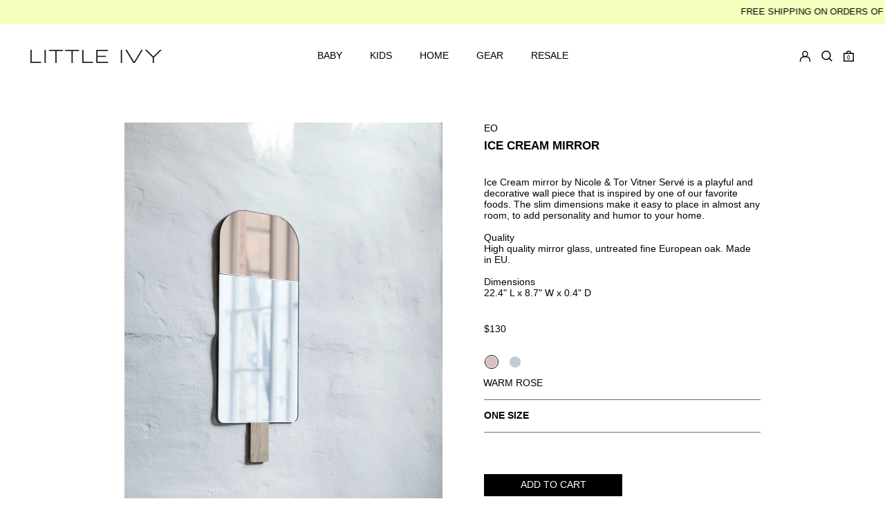

--- FILE ---
content_type: text/html; charset=utf-8
request_url: https://www.littleivy.com/products/ice-cream-mirror
body_size: 41401
content:
<!doctype html>
<html class="no-js supports-no-cookies" lang="en">
<head>
  <meta charset="utf-8">
  <meta http-equiv="X-UA-Compatible" content="IE=edge">
  <meta name="viewport" content="width=device-width, initial-scale=1.0, maximum-scale=1.0, user-scalable=no" />
  <meta name="theme-color" content="">
  <link rel="canonical" href="https://www.littleivy.com/products/ice-cream-mirror">
  <link rel="preconnect" href="https://fonts.shopifycdn.com" crossorigin>
  <link rel="preconnect" href="https://cdn.shopify.com" crossorigin>
  <link rel="preconnect" href="https://fonts.shopify.com" crossorigin>
  <link rel="preconnect" href="https://monorail-edge.shopifysvc.com">

  <!-- LP - Google Site Verification -->
  <meta name="google-site-verification" content="t4LE3lGun8h3KXZMIrmpdTbV5oZQnIsamOgf2QHWBIY" />

  <!-- LP Google Ads Tag Tracking START -->
  <script async src="https://www.googletagmanager.com/gtag/js?id=AW-10906873790"></script>
  <script>
    window.dataLayer = window.dataLayer || [];
    function gtag(){dataLayer.push(arguments);}
    gtag('js', new Date());
    gtag('config', 'AW-10906873790');
  </script>
  <!-- LP Google Ads Tag Tracking END -->


  <link href="//www.littleivy.com/cdn/shop/t/7/assets/tango.css?v=20773067146653388631656331758" rel="stylesheet" type="text/css" media="all" />

  <link rel="apple-touch-icon-precomposed" sizes="57x57" href="//www.littleivy.com/cdn/shop/t/7/assets/apple-touch-icon-57x57.png?v=132301729700552987421648124557" />
  <link rel="apple-touch-icon-precomposed" sizes="114x114" href="//www.littleivy.com/cdn/shop/t/7/assets/apple-touch-icon-114x114.png?v=133782865078887006801648124555" />
  <link rel="apple-touch-icon-precomposed" sizes="72x72" href="//www.littleivy.com/cdn/shop/t/7/assets/apple-touch-icon-72x72.png?v=107855966847322753991648124550" />
  <link rel="apple-touch-icon-precomposed" sizes="144x144" href="//www.littleivy.com/cdn/shop/t/7/assets/apple-touch-icon-144x144.png?v=67460579491534907211648124554" />
  <link rel="apple-touch-icon-precomposed" sizes="120x120" href="//www.littleivy.com/cdn/shop/t/7/assets/apple-touch-icon-120x120.png?v=174519548965636734081648124551" />
  <link rel="apple-touch-icon-precomposed" sizes="152x152" href="//www.littleivy.com/cdn/shop/t/7/assets/apple-touch-icon-152x152.png?v=123818513620762552671648124562" />
  <link rel="icon" type="image/png" href="//www.littleivy.com/cdn/shop/t/7/assets/favicon-32x32.png?v=99921543506720287381648124563" sizes="32x32" />
  <link rel="icon" type="image/png" href="//www.littleivy.com/cdn/shop/t/7/assets/favicon-16x16.png?v=140725441086819614061648124561" sizes="16x16" />
  <meta name="application-name" content="&nbsp;"/>
  <meta name="msapplication-TileColor" content="#FFFFFF" />
  <meta name="msapplication-TileImage" content="mstile-144x144.png" />
  
  
<title>ICE CREAM MIRROR
- LITTLE IVY</title><meta name="description" content="Ice Cream mirror by Nicole &amp;amp; Tor Vitner Servé is a playful and decorative wall piece that is inspired by one of our favorite foods. The slim dimensions make it easy to place in almost any room, to add personality and humor to your home.QualityHigh quality mirror glass, untreated fine European oak. Made in EU.Dimens"><script>
    document.documentElement.className = document.documentElement.className.replace('no-js', 'js');
  </script>

  <!-- Start IE11 compatibility -->
  <script>
    if (!!window.MSInputMethodContext && !!document.documentMode) {
      // CSSVar Polyfill
      document.write('<script src="https://cdn.jsdelivr.net/gh/nuxodin/ie11CustomProperties@4.1.0/ie11CustomProperties.min.js"><\x2fscript>');

      document.documentElement.className = document.documentElement.className.replace('js', 'no-js');

      // document.addEventListener('DOMContentLoaded', function () {
      //   var elsToLazyload = document.querySelectorAll('.lazyload');
      //   for (var i = 0; i < elsToLazyload.length; i++) {
      //     var elToLazyLoad = elsToLazyload[i];
      //     elToLazyLoad.removeAttribute('src');
      //     var src = elToLazyLoad.getAttribute('data-src').replace('_{width}x.', '_600x.');
      //     elToLazyLoad.setAttribute('src', src);
      //     elToLazyLoad.classList.remove('lazyload');
      //     elToLazyLoad.classList.add('lazyloaded');
      //   }
      // });
    }
  </script>
  <!-- End IE11 compatibility -->
  <style>:root {
    --base-font-size: 87.5%;
    --base-line-height: 1.2;

    --heading-font-stack: "Roboto Condensed", sans-serif;
    --heading-font-weight: 400;
    --heading-font-style: normal;
    --heading-line-height: 1;


    --body-font-stack: "Roboto Condensed", sans-serif;
    --body-font-weight: 400;
    --body-font-bold: FontDrop;
    --body-font-bold-italic: FontDrop;

    /*
    Primary color scheme
    */
    --color-primary-accent: rgb(56, 15, 177);
    --color-primary-text: rgb(3, 3, 3);
    --color-primary-text-rgb: 3, 3, 3;
    --color-primary-background: rgb(255, 255, 255);
    --color-primary-background-hex: #ffffff;
    --color-primary-meta: rgb(157, 157, 157);
    --color-primary-text--overlay: rgb(255, 255, 255);
    --color-primary-accent--overlay: rgb(255, 255, 255);
    --color-primary-text-placeholder: rgba(3, 3, 3, 0.1);
    --color-primary-background-0: rgba(255, 255, 255, 0);


    /*
    Secondary color scheme
    */
    --color-secondary-accent: rgb(56, 15, 177);
    --color-secondary-text: rgb(3, 3, 3);
    --color-secondary-background: rgb(244, 255, 190);
    --color-secondary-background-hex: #f4ffbe;
    --color-secondary-meta: rgb(157, 157, 157);
    --color-secondary-text--overlay: rgb(244, 255, 190);
    --color-secondary-accent--overlay: rgb(244, 255, 190);
    --color-secondary-text-placeholder: rgba(3, 3, 3, 0.1);
    --color-secondary-background-0: rgba(244, 255, 190, 0);

    /*
    Tertiary color scheme
    */
    --color-tertiary-accent: rgb(56, 15, 177);
    --color-tertiary-text: rgb(255, 255, 255);
    --color-tertiary-background: rgb(3, 3, 3);
    --color-tertiary-background-hex: #030303;
    --color-tertiary-meta: rgb(157, 157, 157);
    --color-tertiary-text--overlay: rgb(3, 3, 3);
    --color-tertiary-accent--overlay: rgb(255, 255, 255);
    --color-tertiary-text-placeholder: rgba(255, 255, 255, 0.1);
    --color-tertiary-background-0: rgba(3, 3, 3, 0);

    --white-text--overlay: rgb(3, 3, 3);
    --black-text--overlay: rgb(255, 255, 255);

    --color-border: rgba(0, 0, 0, 0.0);
    --border-width: 1px;


    --text-width: 1px;
    --checkbox-width: 1px;


    --font-heading: "Roboto Condensed", sans-serif;
    --font-body: "Roboto Condensed", sans-serif;
    --font-body-weight: 400;
    --font-body-style: normal;
    --font-body-bold-weight: bold;

    --heading-letterspacing: 0.0;
    --heading-capitalize: uppercase;
    --heading-decoration: none;

    --bopy-copy-transform: uppercase;

    --wrapperWidth: 100vw;
    --gutter: 1px;
    --rowHeight: calc((var(--wrapperWidth) - (11 * var(--gutter))) / 12);

    --ratioA: 1;
    --ratioB: 1;

    --header-height: 66px;
    --add-to-cart-height: 44px;

    --spacing: 2rem;
    --spacing-double: 4rem;
    --spacing-half: 1rem;

    /*
    Buttons 
    */
    --button-text-transform: uppercase;
    --button-border-radius: 0;
    --button-border-color: var(--color-primary-text);
    --button-background-color: transparent;
    --button-text-color: var(--color-primary-text);
    --button-border-color-hover: var(--color-primary-accent);
    --button-background-color-hover: transparent;
    --button-text-color-hover: var(--color-primary-accent);


    /*
    SVG ico select
    */
    --icon-svg-select: url(//www.littleivy.com/cdn/shop/t/7/assets/ico-select.svg?v=128124354853601741871644397953);
    --icon-svg-select-primary: url(//www.littleivy.com/cdn/shop/t/7/assets/ico-select__primary.svg?v=64649021622037566091644397953);
    --icon-svg-select-secondary: url(//www.littleivy.com/cdn/shop/t/7/assets/ico-select__secondary.svg?v=64526164766875009681644397953);
    --icon-svg-select-tertiary: url(//www.littleivy.com/cdn/shop/t/7/assets/ico-select__tertiary.svg?v=173726109861728258941644397953);

  }
</style>

  <style>
    @keyframes marquee {
      0% {
        transform: translateX(0);
        -webkit-transform: translateX(0);
      }
      100% {
        transform: translateX(-100%);
        -webkit-transform: translateX(-100%);
      }
    }
  </style>
  <style>#MainContent{opacity:0;visibility:hidden}[x-cloak]{display:none!important}.marquee-container{visibility:hidden}:root{-moz-tab-size:4;-o-tab-size:4;tab-size:4}html{line-height:1.15;-webkit-text-size-adjust:100%}body{font-family:system-ui,-apple-system,Segoe UI,Roboto,Helvetica,Arial,sans-serif,Apple Color Emoji,Segoe UI Emoji;margin:0}hr{color:inherit;height:0}abbr[title]{-webkit-text-decoration:underline dotted;text-decoration:underline dotted}b,strong{font-weight:bolder}code,kbd,pre,samp{font-family:ui-monospace,SFMono-Regular,Consolas,Liberation Mono,Menlo,monospace;font-size:1em}small{font-size:80%}sub,sup{font-size:75%;line-height:0;position:relative;vertical-align:baseline}sub{bottom:-.25em}sup{top:-.5em}table{border-color:inherit;text-indent:0}button,input,optgroup,select,textarea{font-family:inherit;font-size:100%;line-height:1.15;margin:0}button,select{text-transform:none}[type=button],[type=reset],[type=submit],button{-webkit-appearance:button}::-moz-focus-inner{border-style:none;padding:0}:-moz-focusring{outline:1px dotted ButtonText}:-moz-ui-invalid{box-shadow:none}legend{padding:0}progress{vertical-align:baseline}::-webkit-inner-spin-button,::-webkit-outer-spin-button{height:auto}[type=search]{-webkit-appearance:textfield;outline-offset:-2px}::-webkit-search-decoration{-webkit-appearance:none}::-webkit-file-upload-button{-webkit-appearance:button;font:inherit}summary{display:list-item}blockquote,dd,dl,figure,h1,h2,h3,h4,h5,h6,hr,p,pre{margin:0}button{background-color:transparent;background-image:none}button:focus{outline:1px dotted;outline:5px auto -webkit-focus-ring-color}fieldset,ol,ul{margin:0;padding:0}ol,ul{list-style:none}html{font-family:ui-sans-serif,system-ui,-apple-system,BlinkMacSystemFont,Segoe UI,Roboto,Helvetica Neue,Arial,Noto Sans,sans-serif,Apple Color Emoji,Segoe UI Emoji,Segoe UI Symbol,Noto Color Emoji;line-height:1.5}body{font-family:inherit;line-height:inherit}*,:after,:before{border:0 solid #e5e7eb;box-sizing:border-box}hr{border-top-width:1px}img{border-style:solid}textarea{resize:vertical}input::-moz-placeholder,textarea::-moz-placeholder{color:#9ca3af;opacity:1}input:-ms-input-placeholder,textarea:-ms-input-placeholder{color:#9ca3af;opacity:1}input::placeholder,textarea::placeholder{color:#9ca3af;opacity:1}[role=button],button{cursor:pointer}table{border-collapse:collapse}h1,h2,h3,h4,h5,h6{font-size:inherit;font-weight:inherit}a{color:inherit;text-decoration:inherit}button,input,optgroup,select,textarea{color:inherit;line-height:inherit;padding:0}code,kbd,pre,samp{font-family:ui-monospace,SFMono-Regular,Menlo,Monaco,Consolas,Liberation Mono,Courier New,monospace}audio,canvas,embed,iframe,img,object,svg,video{display:block;vertical-align:middle}img,video{height:auto;max-width:100%}.container{width:100%}@media (min-width:640px){.container{max-width:640px}}@media (min-width:768px){.container{max-width:768px}}@media (min-width:1024px){.container{max-width:1024px}}@media (min-width:1280px){.container{max-width:1280px}}@media (min-width:1536px){.container{max-width:1536px}}.bg-transparent{background-color:transparent}.bg-primary-background{background-color:var(--color-primary-background)}.bg-primary-accent{background-color:var(--color-primary-accent)}.bg-secondary-background{background-color:var(--color-secondary-background)}.bg-secondary-accent{background-color:var(--color-secondary-accent)}.bg-tertiary-background{background-color:var(--color-tertiary-background)}.bg-tertiary-accent{background-color:var(--color-tertiary-accent)}.bg-header-background{background-color:var(--color-header-background)}.bg-header-accent{background-color:var(--color-header-accent)}.bg-footer-background{background-color:var(--color-footer-background)}.bg-footer-accent{background-color:var(--color-footer-accent)}.bg-border{background-color:var(--color-border)}.bg-gradient-to-r{background-image:linear-gradient(to right,var(--tw-gradient-stops))}.from-primary-background-0{--tw-gradient-from:var(--color-primary-background-0);--tw-gradient-stops:var(--tw-gradient-from),var(--tw-gradient-to,hsla(0,0%,100%,0))}.from-secondary-background-0{--tw-gradient-from:var(--color-secondary-background-0);--tw-gradient-stops:var(--tw-gradient-from),var(--tw-gradient-to,hsla(0,0%,100%,0))}.from-tertiary-background-0{--tw-gradient-from:var(--color-tertiary-background-0);--tw-gradient-stops:var(--tw-gradient-from),var(--tw-gradient-to,hsla(0,0%,100%,0))}.from-header-background-0{--tw-gradient-from:var(--color-header-background-0);--tw-gradient-stops:var(--tw-gradient-from),var(--tw-gradient-to,hsla(0,0%,100%,0))}.via-primary-background{--tw-gradient-stops:var(--tw-gradient-from),var(--color-primary-background),var(--tw-gradient-to,hsla(0,0%,100%,0))}.via-secondary-background{--tw-gradient-stops:var(--tw-gradient-from),var(--color-secondary-background),var(--tw-gradient-to,hsla(0,0%,100%,0))}.via-tertiary-background{--tw-gradient-stops:var(--tw-gradient-from),var(--color-tertiary-background),var(--tw-gradient-to,hsla(0,0%,100%,0))}.via-header-background{--tw-gradient-stops:var(--tw-gradient-from),var(--color-header-background),var(--tw-gradient-to,hsla(0,0%,100%,0))}.via-footer-background{--tw-gradient-stops:var(--tw-gradient-from),var(--color-footer-background),var(--tw-gradient-to,hsla(0,0%,100%,0))}.to-primary-background{--tw-gradient-to:var(--color-primary-background)}.to-secondary-background{--tw-gradient-to:var(--color-secondary-background)}.to-tertiary-background{--tw-gradient-to:var(--color-tertiary-background)}.to-header-background{--tw-gradient-to:var(--color-header-background)}.to-footer-background{--tw-gradient-to:var(--color-footer-background)}.border-primary-text{border-color:var(--color-primary-text)}.border-secondary-text{border-color:var(--color-secondary-text)}.border-tertiary-text{border-color:var(--color-tertiary-text)}.border-header-text{border-color:var(--color-header-text)}.border-footer-text{border-color:var(--color-footer-text)}.border-white-text{--tw-border-opacity:1;border-color:rgba(255,255,255,var(--tw-border-opacity))}.border-black-text{--tw-border-opacity:1;border-color:rgba(0,0,0,var(--tw-border-opacity))}.border-grid-color,.border-theme-color{border-color:var(--color-border)}.hover\:border-primary-accent:hover{border-color:var(--color-primary-accent)}.hover\:border-secondary-accent:hover{border-color:var(--color-secondary-accent)}.hover\:border-tertiary-accent:hover{border-color:var(--color-tertiary-accent)}.hover\:border-header-accent:hover{border-color:var(--color-header-accent)}.hover\:border-footer-accent:hover{border-color:var(--color-footer-accent)}.rounded-full{border-radius:9999px}.border-t-grid{border-top-width:var(--border-width)}.border-b-grid{border-bottom-width:var(--border-width)}.border-b-text{border-bottom-width:var(--text-width)}.block{display:block}.inline-block{display:inline-block}.flex{display:flex}.inline-flex{display:inline-flex}.hidden{display:none}.flex-col{flex-direction:column}.flex-wrap{flex-wrap:wrap}.items-center{align-items:center}.items-stretch{align-items:stretch}.self-stretch{align-self:stretch}.justify-start{justify-content:flex-start}.justify-end{justify-content:flex-end}.justify-center{justify-content:center}.justify-between{justify-content:space-between}.flex-grow{flex-grow:1}.h-2{height:.5rem}.h-5{height:1.25rem}.h-full{height:100%}.text-sm{font-size:.8rem}.text-base,.text-sm{line-height:var(--base-line-height)}.text-base{font-size:1rem}.text-lg{font-size:1.25rem}.text-lg,.text-xl{line-height:var(--base-line-height)}.text-xl{font-size:1.563rem}.m-auto{margin:auto}.mx-2{margin-left:.5rem;margin-right:.5rem}.my-auto{margin-bottom:auto;margin-top:auto}.mr-1{margin-right:.25rem}.mt-2{margin-top:.5rem}.mb-2{margin-bottom:.5rem}.ml-2{margin-left:.5rem}.mt-4{margin-top:1rem}.mr-4{margin-right:1rem}.ml-4{margin-left:1rem}.mr-6{margin-right:1.5rem}.ml-16{margin-left:4rem}.ml-auto{margin-left:auto}.-ml-4{margin-left:-1rem}.-ml-16{margin-left:-4rem}.opacity-0{opacity:0}.opacity-100{opacity:1}.overflow-x-auto{overflow-x:auto}.p-1{padding:.25rem}.py-1{padding-bottom:.25rem;padding-top:.25rem}.py-2{padding-bottom:.5rem;padding-top:.5rem}.py-4{padding-bottom:1rem;padding-top:1rem}.px-8{padding-left:2rem;padding-right:2rem}.py-theme{padding-bottom:var(--spacing);padding-top:var(--spacing)}.py-theme-half{padding-bottom:var(--spacing-half);padding-top:var(--spacing-half)}.pr-1{padding-right:.25rem}.pb-1{padding-bottom:.25rem}.pt-8{padding-top:2rem}.placeholder-current::-moz-placeholder{color:currentColor}.placeholder-current:-ms-input-placeholder{color:currentColor}.placeholder-current::placeholder{color:currentColor}.pointer-events-none{pointer-events:none}.static{position:static}.fixed{position:fixed}.absolute{position:absolute}.relative{position:relative}.top-0{top:0}.right-0{right:0}.bottom-0{bottom:0}.left-0{left:0}.top-1{top:.25rem}.top-2{top:.5rem}.right-2{right:.5rem}.-bottom-2{bottom:-.5rem}.left-1\/2{left:50%}*{--tw-shadow:0 0 transparent;--tw-ring-inset:var(--tw-empty,/*!*/ /*!*/);--tw-ring-offset-width:0px;--tw-ring-offset-color:#fff;--tw-ring-color:rgba(59,130,246,0.5);--tw-ring-offset-shadow:0 0 transparent;--tw-ring-shadow:0 0 transparent}.fill-current{fill:currentColor}.text-left{text-align:left}.text-center{text-align:center}.text-right{text-align:right}.text-primary-text{color:var(--color-primary-text)}.text-primary-accent{color:var(--color-primary-accent)}.text-secondary-text{color:var(--color-secondary-text)}.text-secondary-accent{color:var(--color-secondary-accent)}.text-tertiary-text{color:var(--color-tertiary-text)}.text-tertiary-accent{color:var(--color-tertiary-accent)}.text-header-text{color:var(--color-header-text)}.text-header-accent{color:var(--color-header-accent)}.text-footer-text{color:var(--color-footer-text)}.text-footer-accent{color:var(--color-footer-accent)}.text-white-text{--tw-text-opacity:1;color:rgba(255,255,255,var(--tw-text-opacity))}.text-black-text{--tw-text-opacity:1;color:rgba(0,0,0,var(--tw-text-opacity))}.hover\:text-primary-accent:hover{color:var(--color-primary-accent)}.hover\:text-secondary-accent:hover{color:var(--color-secondary-accent)}.hover\:text-tertiary-accent:hover{color:var(--color-tertiary-accent)}.hover\:text-header-accent:hover{color:var(--color-header-accent)}.hover\:text-footer-accent:hover{color:var(--color-footer-accent)}.italic{font-style:italic}.uppercase{text-transform:uppercase}.oldstyle-nums{--tw-ordinal:var(--tw-empty,/*!*/ /*!*/);--tw-slashed-zero:var(--tw-empty,/*!*/ /*!*/);--tw-numeric-figure:var(--tw-empty,/*!*/ /*!*/);--tw-numeric-spacing:var(--tw-empty,/*!*/ /*!*/);--tw-numeric-fraction:var(--tw-empty,/*!*/ /*!*/);--tw-numeric-figure:oldstyle-nums;font-variant-numeric:var(--tw-ordinal) var(--tw-slashed-zero) var(--tw-numeric-figure) var(--tw-numeric-spacing) var(--tw-numeric-fraction)}.align-top{vertical-align:top}.align-middle{vertical-align:middle}.whitespace-nowrap{white-space:nowrap}.break-all{word-break:break-all}.w-2{width:.5rem}.w-5{width:1.25rem}.w-8{width:2rem}.w-theme-width{width:var(--border-width)}.w-1\/3{width:33.333333%}.w-full{width:100%}.z-10{z-index:10}.z-20{z-index:20}.z-50{z-index:50}.z-60{z-index:60}.z-70{z-index:70}.transform{--tw-translate-x:0;--tw-translate-y:0;--tw-rotate:0;--tw-skew-x:0;--tw-skew-y:0;--tw-scale-x:1;--tw-scale-y:1;transform:translateX(var(--tw-translate-x)) translateY(var(--tw-translate-y)) rotate(var(--tw-rotate)) skewX(var(--tw-skew-x)) skewY(var(--tw-skew-y)) scaleX(var(--tw-scale-x)) scaleY(var(--tw-scale-y))}.origin-center{transform-origin:center}.rotate-180{--tw-rotate:180deg}.-translate-x-1\/2{--tw-translate-x:-50%}.translate-y-1{--tw-translate-y:0.25rem}.translate-y-full{--tw-translate-y:100%}.translate-y-0-important{--tw-translate-y:0px!important}.transition{transition-duration:.15s;transition-property:background-color,border-color,color,fill,stroke,opacity,box-shadow,transform;transition-timing-function:cubic-bezier(.4,0,.2,1)}.transition-transform{transition-duration:.15s;transition-property:transform;transition-timing-function:cubic-bezier(.4,0,.2,1)}.duration-200{transition-duration:.2s}.duration-300{transition-duration:.3s}html{background-color:var(--color-primary-background);color:var(--color-primary-text)}html.rte a:hover,html .rte a:hover{color:var(--color-primary-accent);-webkit-text-decoration-color:var(--color-primary-accent);text-decoration-color:var(--color-primary-accent)}html :focus{outline-color:var(--color-primary-accent);outline-offset:.25rem;outline-style:solid;outline-width:var(--text-width)}html{font-size:var(--base-font-size);line-height:var(--base-line-height)}body{-webkit-font-smoothing:antialiased;-moz-osx-font-smoothing:grayscale;font-family:var(--body-font-stack);font-style:var(--body-font-style);font-weight:var(--body-font-weight);-webkit-text-size-adjust:100%;text-transform:var(--bopy-copy-transform)}.font-heading{font-family:var(--heading-font-stack);font-style:var(--heading-font-style);font-weight:var(--heading-font-weight);letter-spacing:var(--heading-letterspacing);-webkit-text-decoration:var(--heading-decoration);text-decoration:var(--heading-decoration);text-transform:var(--heading-capitalize)}.font-body{font-family:var(--body-font-stack);font-style:var(--body-font-style);font-weight:var(--body-font-weight);letter-spacing:0;text-decoration:none;text-transform:var(--body-font-style);text-transform:var(--bopy-copy-transform)}.responsive-image-wrapper:before{content:"";display:block}.responsive-image{opacity:0}.responsive-image.lazyloaded{opacity:1}.responsive-image-placeholder{opacity:.05}.responsive-image.lazyloaded+.responsive-image-placeholder{opacity:0}.text-primary-text .responsive-image-placeholder{background-color:var(--color-primary-text)}.text-secondary-text .responsive-image-placeholder{background-color:var(--color-secondary-text)}.text-tertiary-text .responsive-image-placeholder{background-color:var(--color-tertiary-text)}.no-js .responsive-image-placeholder{display:none}.visually-hidden{clip:rect(0 0 0 0);border:0;height:1px;margin:-1px;overflow:hidden;padding:0;position:absolute!important;width:1px}svg{height:100%;width:100%}.skip-link{background-color:var(--color-primary-background);color:var(--color-primary-text);left:0;opacity:0;padding:1rem;pointer-events:none;position:absolute;top:0;z-index:50}select.skip-link{background-image:var(--icon-svg-select-primary)}.skip-link.rte a:hover,.skip-link .rte a:hover,.text-primary-text.rte a:hover,.text-primary-text .rte a:hover{color:var(--color-primary-accent);-webkit-text-decoration-color:var(--color-primary-accent);text-decoration-color:var(--color-primary-accent)}.skip-link :focus{outline-color:var(--color-primary-accent);outline-offset:.25rem;outline-style:solid;outline-width:var(--text-width)}.skip-link:focus{opacity:1;pointer-events:auto}#sticky-positioner{height:1px;left:0;position:absolute;top:var(--border-width);width:1px}.no-js:not(html){display:none}.no-js .no-js:not(html){display:block}.supports-no-cookies:not(html),[hidden],[x-cloak],html.no-js .js-enabled{display:none}.supports-no-cookies .supports-no-cookies:not(html){display:block}.section-x-padding{padding-left:.5rem;padding-right:.5rem}@media (min-width:1024px){.section-x-padding{padding-left:1rem;padding-right:1rem}}#MainContent .shopify-section:first-of-type section{margin-top:calc(var(--border-width)*-1)}#MainContent .shopify-section.has-full-screen-setting:first-of-type section .h-screen-header{height:calc(100vh - var(--header-height, 0px))}@media (max-width:1023px){#MainContent .shopify-section.has-full-screen-setting:first-of-type section .background-video-wrapper--full-screen{padding-bottom:calc(100vh - var(--header-height, 0px))}}@media (min-width:1024px){#MainContent .shopify-section.has-full-screen-setting:first-of-type section .lg\:background-video-wrapper--full-screen{padding-bottom:calc(100vh - var(--header-height, 0px))}}select{background-image:var(--icon-svg-select);background-position:100%;background-repeat:no-repeat;background-size:1em 1em}input[type=email],input[type=password],input[type=text]{-webkit-appearance:none;border-radius:0}select.text-primary-text{background-image:var(--icon-svg-select-primary)}select.text-secondary-text{background-image:var(--icon-svg-select-secondary)}select.text-tertiary-text{background-image:var(--icon-svg-select-tertiary)}button{border-radius:0}.button{background-color:var(--button-background-color);border-color:var(--button-border-color);border-radius:var(--button-border-radius);border-width:var(--text-width);color:var(--button-text-color);cursor:pointer;padding:.5rem 2rem;text-transform:var(--button-text-transform)}.button:hover{background-color:var(--button-background-color-hover);border-color:var(--button-border-color-hover);color:var(--button-text-color-hover)}.show-button-arrows .button:after{content:"\00a0\00a0\2192"}.button span,.button svg,button span,button svg{pointer-events:none}@media (prefers-reduced-motion:reduce){.marquee-container{display:block;padding-left:.5rem;padding-right:.5rem;text-align:center;white-space:normal}@media (min-width:1024px){.marquee-container{padding-left:1rem;padding-right:1rem}}.marquee span{display:none}.marquee span:first-child{display:inline}}.marquee-container{visibility:visible}.rte>:not([hidden])~:not([hidden]){--tw-space-y-reverse:0;margin-bottom:calc(1rem*var(--tw-space-y-reverse));margin-top:calc(1rem*(1 - var(--tw-space-y-reverse)))}.rte{line-height:var(--base-line-height)}.rte img{height:auto;max-width:100%;width:100%}.rte ol,.rte ul{margin-left:var(--spacing)}.rte ol>:not([hidden])~:not([hidden]),.rte ul>:not([hidden])~:not([hidden]){--tw-space-y-reverse:0;margin-bottom:calc(.5rem*var(--tw-space-y-reverse));margin-top:calc(.5rem*(1 - var(--tw-space-y-reverse)))}.rte ul{list-style-type:disc}.rte ol{list-style:decimal}.rte h1{font-size:1.953rem;line-height:var(--base-line-height)}@media (min-width:1024px){.rte h1{font-size:3.815rem;line-height:1}}.rte h2{font-size:1.953rem;line-height:var(--base-line-height)}@media (min-width:1024px){.rte h2{font-size:2.441rem;line-height:calc(var(--base-line-height)*.9)}}.rte h1,.rte h2{font-family:var(--heading-font-stack);font-style:var(--heading-font-style);font-weight:var(--heading-font-weight);letter-spacing:var(--heading-letterspacing);-webkit-text-decoration:var(--heading-decoration);text-decoration:var(--heading-decoration);text-transform:var(--heading-capitalize)}.rte a{text-decoration:underline}.text-primary-text.rte a:hover,.text-primary-text .rte a:hover{color:var(--color-primary-accent);-webkit-text-decoration-color:var(--color-primary-accent);text-decoration-color:var(--color-primary-accent)}.text-secondary-text.rte a:hover,.text-secondary-text .rte a:hover{color:var(--color-secondary-accent);-webkit-text-decoration-color:var(--color-secondary-accent);text-decoration-color:var(--color-secondary-accent)}.text-tertiary-text.rte a:hover,.text-tertiary-text .rte a:hover{color:var(--color-tertiary-accent);-webkit-text-decoration-color:var(--color-tertiary-accent);text-decoration-color:var(--color-tertiary-accent)}.svg-scale svg{height:1em;width:1em}.svg-scale-height svg{height:.8em;width:auto}.bg-primary-background :focus{outline-color:var(--color-primary-accent)}.bg-primary-background :focus,.bg-secondary-background :focus{outline-offset:.25rem;outline-style:solid;outline-width:var(--text-width)}.bg-secondary-background :focus{outline-color:var(--color-secondary-accent)}.bg-tertiary-background :focus{outline-color:var(--color-tertiary-accent);outline-offset:.25rem;outline-style:solid;outline-width:var(--text-width)}@media (min-width:640px){.sm\:oldstyle-nums{--tw-ordinal:var(--tw-empty,/*!*/ /*!*/);--tw-slashed-zero:var(--tw-empty,/*!*/ /*!*/);--tw-numeric-figure:var(--tw-empty,/*!*/ /*!*/);--tw-numeric-spacing:var(--tw-empty,/*!*/ /*!*/);--tw-numeric-fraction:var(--tw-empty,/*!*/ /*!*/);--tw-numeric-figure:oldstyle-nums;font-variant-numeric:var(--tw-ordinal) var(--tw-slashed-zero) var(--tw-numeric-figure) var(--tw-numeric-spacing) var(--tw-numeric-fraction)}}@media (min-width:768px){.md\:oldstyle-nums{--tw-ordinal:var(--tw-empty,/*!*/ /*!*/);--tw-slashed-zero:var(--tw-empty,/*!*/ /*!*/);--tw-numeric-figure:var(--tw-empty,/*!*/ /*!*/);--tw-numeric-spacing:var(--tw-empty,/*!*/ /*!*/);--tw-numeric-fraction:var(--tw-empty,/*!*/ /*!*/);--tw-numeric-figure:oldstyle-nums;font-variant-numeric:var(--tw-ordinal) var(--tw-slashed-zero) var(--tw-numeric-figure) var(--tw-numeric-spacing) var(--tw-numeric-fraction)}}@media (min-width:1024px){.lg\:block{display:block}.lg\:flex{display:flex}.lg\:hidden{display:none}.lg\:flex-wrap{flex-wrap:wrap}.lg\:mt-0{margin-top:0}.lg\:ml-2{margin-left:.5rem}.lg\:ml-4{margin-left:1rem}.lg\:pt-0{padding-top:0}.lg\:relative{position:relative}.lg\:text-left{text-align:left}.lg\:text-center{text-align:center}.lg\:text-right{text-align:right}.lg\:oldstyle-nums{--tw-ordinal:var(--tw-empty,/*!*/ /*!*/);--tw-slashed-zero:var(--tw-empty,/*!*/ /*!*/);--tw-numeric-figure:var(--tw-empty,/*!*/ /*!*/);--tw-numeric-spacing:var(--tw-empty,/*!*/ /*!*/);--tw-numeric-fraction:var(--tw-empty,/*!*/ /*!*/);--tw-numeric-figure:oldstyle-nums;font-variant-numeric:var(--tw-ordinal) var(--tw-slashed-zero) var(--tw-numeric-figure) var(--tw-numeric-spacing) var(--tw-numeric-fraction)}.lg\:w-1\/3{width:33.333333%}.lg\:w-2\/3{width:66.666667%}.lg\:w-3\/4{width:75%}}@media (min-width:1280px){.xl\:oldstyle-nums{--tw-ordinal:var(--tw-empty,/*!*/ /*!*/);--tw-slashed-zero:var(--tw-empty,/*!*/ /*!*/);--tw-numeric-figure:var(--tw-empty,/*!*/ /*!*/);--tw-numeric-spacing:var(--tw-empty,/*!*/ /*!*/);--tw-numeric-fraction:var(--tw-empty,/*!*/ /*!*/);--tw-numeric-figure:oldstyle-nums;font-variant-numeric:var(--tw-ordinal) var(--tw-slashed-zero) var(--tw-numeric-figure) var(--tw-numeric-spacing) var(--tw-numeric-fraction)}}@media (min-width:1536px){.\32xl\:oldstyle-nums{--tw-ordinal:var(--tw-empty,/*!*/ /*!*/);--tw-slashed-zero:var(--tw-empty,/*!*/ /*!*/);--tw-numeric-figure:var(--tw-empty,/*!*/ /*!*/);--tw-numeric-spacing:var(--tw-empty,/*!*/ /*!*/);--tw-numeric-fraction:var(--tw-empty,/*!*/ /*!*/);--tw-numeric-figure:oldstyle-nums;font-variant-numeric:var(--tw-ordinal) var(--tw-slashed-zero) var(--tw-numeric-figure) var(--tw-numeric-spacing) var(--tw-numeric-fraction)}}
</style>
  


<meta property="og:site_name" content="LITTLE IVY">
<meta property="og:url" content="https://www.littleivy.com/products/ice-cream-mirror">
<meta property="og:title" content="Ice Cream Mirror">
<meta property="og:type" content="product">
<meta property="og:description" content="Ice Cream mirror by Nicole &amp;amp; Tor Vitner Servé is a playful and decorative wall piece that is inspired by one of our favorite foods. The slim dimensions make it easy to place in almost any room, to add personality and humor to your home.QualityHigh quality mirror glass, untreated fine European oak. Made in EU.Dimens"><meta property="og:image" content="http://www.littleivy.com/cdn/shop/products/EO_IceCream_Mirror_rose_1.jpg?v=1649698191">
  <meta property="og:image:secure_url" content="https://www.littleivy.com/cdn/shop/products/EO_IceCream_Mirror_rose_1.jpg?v=1649698191">
  <meta property="og:image:width" content="3317">
  <meta property="og:image:height" content="4422">
  <meta property="og:price:amount" content="130">
  <meta property="og:price:currency" content="USD">



<meta name="twitter:card" content="summary_large_image">
<meta name="twitter:title" content="Ice Cream Mirror">
<meta name="twitter:description" content="Ice Cream mirror by Nicole &amp;amp; Tor Vitner Servé is a playful and decorative wall piece that is inspired by one of our favorite foods. The slim dimensions make it easy to place in almost any room, to add personality and humor to your home.QualityHigh quality mirror glass, untreated fine European oak. Made in EU.Dimens">

  

<script>
function onLoadStylesheet() {
          var url = "//www.littleivy.com/cdn/shop/t/7/assets/theme.min.css?v=111986878860421736151648465094";
          var link = document.querySelector('link[href="' + url + '"]');
          link.loaded = true;
          link.dispatchEvent(new CustomEvent('stylesLoaded'));
        }
        window.theme_stylesheet = '//www.littleivy.com/cdn/shop/t/7/assets/theme.min.css?v=111986878860421736151648465094';
</script>
<link rel="stylesheet" href="//www.littleivy.com/cdn/shop/t/7/assets/theme.min.css?v=111986878860421736151648465094" media="print" onload="this.media='all';onLoadStylesheet();">
<noscript><link rel="stylesheet" href="//www.littleivy.com/cdn/shop/t/7/assets/theme.min.css?v=111986878860421736151648465094"></noscript>


  <link href="//www.littleivy.com/cdn/shop/t/7/assets/owl.carousel.min.css?v=70516089817612781961644402788" rel="stylesheet" type="text/css" media="all" />
  <link href="//www.littleivy.com/cdn/shop/t/7/assets/owl.theme.default.min.css?v=135046118358282713361644402786" rel="stylesheet" type="text/css" media="all" />
  <script src="//www.littleivy.com/cdn/shop/t/7/assets/jquery-3.6.0.min.js?v=8324501383853434791644402889" type="text/javascript"></script>
  <script src="//www.littleivy.com/cdn/shop/t/7/assets/tango.js?v=20849283074937479901656492900" type="text/javascript"></script>
  <script src="//www.littleivy.com/cdn/shop/t/7/assets/owl.carousel.min.js?v=97891440811553454251644402773" type="text/javascript"></script>
  <script src="//www.littleivy.com/cdn/shop/t/7/assets/jquery.viewportchecker.js?v=167459912143630526361648469971" type="text/javascript"></script>

  

  <style>
    @font-face {
  font-family: "Roboto Condensed";
  font-weight: 400;
  font-style: normal;
  font-display: swap;
  src: url("//www.littleivy.com/cdn/fonts/roboto_condensed/robotocondensed_n4.01812de96ca5a5e9d19bef3ca9cc80dd1bf6c8b8.woff2") format("woff2"),
       url("//www.littleivy.com/cdn/fonts/roboto_condensed/robotocondensed_n4.3930e6ddba458dc3cb725a82a2668eac3c63c104.woff") format("woff");
}

    @font-face {
  font-family: "Roboto Condensed";
  font-weight: 400;
  font-style: normal;
  font-display: swap;
  src: url("//www.littleivy.com/cdn/fonts/roboto_condensed/robotocondensed_n4.01812de96ca5a5e9d19bef3ca9cc80dd1bf6c8b8.woff2") format("woff2"),
       url("//www.littleivy.com/cdn/fonts/roboto_condensed/robotocondensed_n4.3930e6ddba458dc3cb725a82a2668eac3c63c104.woff") format("woff");
}

    @font-face {
  font-family: "Roboto Condensed";
  font-weight: 700;
  font-style: normal;
  font-display: swap;
  src: url("//www.littleivy.com/cdn/fonts/roboto_condensed/robotocondensed_n7.0c73a613503672be244d2f29ab6ddd3fc3cc69ae.woff2") format("woff2"),
       url("//www.littleivy.com/cdn/fonts/roboto_condensed/robotocondensed_n7.ef6ece86ba55f49c27c4904a493c283a40f3a66e.woff") format("woff");
}

    @font-face {
  font-family: "Roboto Condensed";
  font-weight: 700;
  font-style: normal;
  font-display: swap;
  src: url("//www.littleivy.com/cdn/fonts/roboto_condensed/robotocondensed_n7.0c73a613503672be244d2f29ab6ddd3fc3cc69ae.woff2") format("woff2"),
       url("//www.littleivy.com/cdn/fonts/roboto_condensed/robotocondensed_n7.ef6ece86ba55f49c27c4904a493c283a40f3a66e.woff") format("woff");
}

    @font-face {
  font-family: "Roboto Condensed";
  font-weight: 400;
  font-style: italic;
  font-display: swap;
  src: url("//www.littleivy.com/cdn/fonts/roboto_condensed/robotocondensed_i4.05c7f163ad2c00a3c4257606d1227691aff9070b.woff2") format("woff2"),
       url("//www.littleivy.com/cdn/fonts/roboto_condensed/robotocondensed_i4.04d9d87e0a45b49fc67a5b9eb5059e1540f5cda3.woff") format("woff");
}

    @font-face {
  font-family: "Roboto Condensed";
  font-weight: 700;
  font-style: italic;
  font-display: swap;
  src: url("//www.littleivy.com/cdn/fonts/roboto_condensed/robotocondensed_i7.bed9f3a01efda68cdff8b63e6195c957a0da68cb.woff2") format("woff2"),
       url("//www.littleivy.com/cdn/fonts/roboto_condensed/robotocondensed_i7.9ca5759a0bcf75a82b270218eab4c83ec254abf8.woff") format("woff");
}

  </style>

  
<script>
window.baseAssetsUrl = '//www.littleivy.com/cdn/shop/t/7/';
</script>
<script type="module" src="//www.littleivy.com/cdn/shop/t/7/assets/theme.min.js?v=108422147252896097861648113968" defer="defer"></script>

  



  <!-- Global site tag (gtag.js) - Google Analytics -->
  <script async src="https://www.googletagmanager.com/gtag/js?id=G-N3LKKZ15N7"></script>
  <script>
    window.dataLayer = window.dataLayer || [];
    function gtag(){dataLayer.push(arguments);}
    gtag('js', new Date());

    gtag('config', 'G-N3LKKZ15N7');
  </script>


  <script>window.performance && window.performance.mark && window.performance.mark('shopify.content_for_header.start');</script><meta name="facebook-domain-verification" content="13klh9tafcsrdn76qrkgrk1tofon5x">
<meta id="shopify-digital-wallet" name="shopify-digital-wallet" content="/61225369814/digital_wallets/dialog">
<meta name="shopify-checkout-api-token" content="e9e1c17b22851bb7653472741deaa223">
<meta id="in-context-paypal-metadata" data-shop-id="61225369814" data-venmo-supported="false" data-environment="production" data-locale="en_US" data-paypal-v4="true" data-currency="USD">
<link rel="alternate" type="application/json+oembed" href="https://www.littleivy.com/products/ice-cream-mirror.oembed">
<script async="async" src="/checkouts/internal/preloads.js?locale=en-US"></script>
<link rel="preconnect" href="https://shop.app" crossorigin="anonymous">
<script async="async" src="https://shop.app/checkouts/internal/preloads.js?locale=en-US&shop_id=61225369814" crossorigin="anonymous"></script>
<script id="apple-pay-shop-capabilities" type="application/json">{"shopId":61225369814,"countryCode":"US","currencyCode":"USD","merchantCapabilities":["supports3DS"],"merchantId":"gid:\/\/shopify\/Shop\/61225369814","merchantName":"LITTLE IVY","requiredBillingContactFields":["postalAddress","email","phone"],"requiredShippingContactFields":["postalAddress","email","phone"],"shippingType":"shipping","supportedNetworks":["visa","masterCard","amex","discover","elo","jcb"],"total":{"type":"pending","label":"LITTLE IVY","amount":"1.00"},"shopifyPaymentsEnabled":true,"supportsSubscriptions":true}</script>
<script id="shopify-features" type="application/json">{"accessToken":"e9e1c17b22851bb7653472741deaa223","betas":["rich-media-storefront-analytics"],"domain":"www.littleivy.com","predictiveSearch":true,"shopId":61225369814,"locale":"en"}</script>
<script>var Shopify = Shopify || {};
Shopify.shop = "littleivy2-com.myshopify.com";
Shopify.locale = "en";
Shopify.currency = {"active":"USD","rate":"1.0"};
Shopify.country = "US";
Shopify.theme = {"name":"LITTLE IVY Tango","id":130930311382,"schema_name":"Baseline","schema_version":"2.0.12","theme_store_id":910,"role":"main"};
Shopify.theme.handle = "null";
Shopify.theme.style = {"id":null,"handle":null};
Shopify.cdnHost = "www.littleivy.com/cdn";
Shopify.routes = Shopify.routes || {};
Shopify.routes.root = "/";</script>
<script type="module">!function(o){(o.Shopify=o.Shopify||{}).modules=!0}(window);</script>
<script>!function(o){function n(){var o=[];function n(){o.push(Array.prototype.slice.apply(arguments))}return n.q=o,n}var t=o.Shopify=o.Shopify||{};t.loadFeatures=n(),t.autoloadFeatures=n()}(window);</script>
<script>
  window.ShopifyPay = window.ShopifyPay || {};
  window.ShopifyPay.apiHost = "shop.app\/pay";
  window.ShopifyPay.redirectState = null;
</script>
<script id="shop-js-analytics" type="application/json">{"pageType":"product"}</script>
<script defer="defer" async type="module" src="//www.littleivy.com/cdn/shopifycloud/shop-js/modules/v2/client.init-shop-cart-sync_IZsNAliE.en.esm.js"></script>
<script defer="defer" async type="module" src="//www.littleivy.com/cdn/shopifycloud/shop-js/modules/v2/chunk.common_0OUaOowp.esm.js"></script>
<script type="module">
  await import("//www.littleivy.com/cdn/shopifycloud/shop-js/modules/v2/client.init-shop-cart-sync_IZsNAliE.en.esm.js");
await import("//www.littleivy.com/cdn/shopifycloud/shop-js/modules/v2/chunk.common_0OUaOowp.esm.js");

  window.Shopify.SignInWithShop?.initShopCartSync?.({"fedCMEnabled":true,"windoidEnabled":true});

</script>
<script>
  window.Shopify = window.Shopify || {};
  if (!window.Shopify.featureAssets) window.Shopify.featureAssets = {};
  window.Shopify.featureAssets['shop-js'] = {"shop-cart-sync":["modules/v2/client.shop-cart-sync_DLOhI_0X.en.esm.js","modules/v2/chunk.common_0OUaOowp.esm.js"],"init-fed-cm":["modules/v2/client.init-fed-cm_C6YtU0w6.en.esm.js","modules/v2/chunk.common_0OUaOowp.esm.js"],"shop-button":["modules/v2/client.shop-button_BCMx7GTG.en.esm.js","modules/v2/chunk.common_0OUaOowp.esm.js"],"shop-cash-offers":["modules/v2/client.shop-cash-offers_BT26qb5j.en.esm.js","modules/v2/chunk.common_0OUaOowp.esm.js","modules/v2/chunk.modal_CGo_dVj3.esm.js"],"init-windoid":["modules/v2/client.init-windoid_B9PkRMql.en.esm.js","modules/v2/chunk.common_0OUaOowp.esm.js"],"init-shop-email-lookup-coordinator":["modules/v2/client.init-shop-email-lookup-coordinator_DZkqjsbU.en.esm.js","modules/v2/chunk.common_0OUaOowp.esm.js"],"shop-toast-manager":["modules/v2/client.shop-toast-manager_Di2EnuM7.en.esm.js","modules/v2/chunk.common_0OUaOowp.esm.js"],"shop-login-button":["modules/v2/client.shop-login-button_BtqW_SIO.en.esm.js","modules/v2/chunk.common_0OUaOowp.esm.js","modules/v2/chunk.modal_CGo_dVj3.esm.js"],"avatar":["modules/v2/client.avatar_BTnouDA3.en.esm.js"],"pay-button":["modules/v2/client.pay-button_CWa-C9R1.en.esm.js","modules/v2/chunk.common_0OUaOowp.esm.js"],"init-shop-cart-sync":["modules/v2/client.init-shop-cart-sync_IZsNAliE.en.esm.js","modules/v2/chunk.common_0OUaOowp.esm.js"],"init-customer-accounts":["modules/v2/client.init-customer-accounts_DenGwJTU.en.esm.js","modules/v2/client.shop-login-button_BtqW_SIO.en.esm.js","modules/v2/chunk.common_0OUaOowp.esm.js","modules/v2/chunk.modal_CGo_dVj3.esm.js"],"init-shop-for-new-customer-accounts":["modules/v2/client.init-shop-for-new-customer-accounts_JdHXxpS9.en.esm.js","modules/v2/client.shop-login-button_BtqW_SIO.en.esm.js","modules/v2/chunk.common_0OUaOowp.esm.js","modules/v2/chunk.modal_CGo_dVj3.esm.js"],"init-customer-accounts-sign-up":["modules/v2/client.init-customer-accounts-sign-up_D6__K_p8.en.esm.js","modules/v2/client.shop-login-button_BtqW_SIO.en.esm.js","modules/v2/chunk.common_0OUaOowp.esm.js","modules/v2/chunk.modal_CGo_dVj3.esm.js"],"checkout-modal":["modules/v2/client.checkout-modal_C_ZQDY6s.en.esm.js","modules/v2/chunk.common_0OUaOowp.esm.js","modules/v2/chunk.modal_CGo_dVj3.esm.js"],"shop-follow-button":["modules/v2/client.shop-follow-button_XetIsj8l.en.esm.js","modules/v2/chunk.common_0OUaOowp.esm.js","modules/v2/chunk.modal_CGo_dVj3.esm.js"],"lead-capture":["modules/v2/client.lead-capture_DvA72MRN.en.esm.js","modules/v2/chunk.common_0OUaOowp.esm.js","modules/v2/chunk.modal_CGo_dVj3.esm.js"],"shop-login":["modules/v2/client.shop-login_ClXNxyh6.en.esm.js","modules/v2/chunk.common_0OUaOowp.esm.js","modules/v2/chunk.modal_CGo_dVj3.esm.js"],"payment-terms":["modules/v2/client.payment-terms_CNlwjfZz.en.esm.js","modules/v2/chunk.common_0OUaOowp.esm.js","modules/v2/chunk.modal_CGo_dVj3.esm.js"]};
</script>
<script>(function() {
  var isLoaded = false;
  function asyncLoad() {
    if (isLoaded) return;
    isLoaded = true;
    var urls = ["https:\/\/static.klaviyo.com\/onsite\/js\/RSbPtY\/klaviyo.js?company_id=RSbPtY\u0026shop=littleivy2-com.myshopify.com"];
    for (var i = 0; i < urls.length; i++) {
      var s = document.createElement('script');
      s.type = 'text/javascript';
      s.async = true;
      s.src = urls[i];
      var x = document.getElementsByTagName('script')[0];
      x.parentNode.insertBefore(s, x);
    }
  };
  if(window.attachEvent) {
    window.attachEvent('onload', asyncLoad);
  } else {
    window.addEventListener('load', asyncLoad, false);
  }
})();</script>
<script id="__st">var __st={"a":61225369814,"offset":-18000,"reqid":"2fed0c13-6942-4d8f-a909-0c02064f1438-1768440626","pageurl":"www.littleivy.com\/products\/ice-cream-mirror","u":"bbcbdace2c7f","p":"product","rtyp":"product","rid":7595837292758};</script>
<script>window.ShopifyPaypalV4VisibilityTracking = true;</script>
<script id="captcha-bootstrap">!function(){'use strict';const t='contact',e='account',n='new_comment',o=[[t,t],['blogs',n],['comments',n],[t,'customer']],c=[[e,'customer_login'],[e,'guest_login'],[e,'recover_customer_password'],[e,'create_customer']],r=t=>t.map((([t,e])=>`form[action*='/${t}']:not([data-nocaptcha='true']) input[name='form_type'][value='${e}']`)).join(','),a=t=>()=>t?[...document.querySelectorAll(t)].map((t=>t.form)):[];function s(){const t=[...o],e=r(t);return a(e)}const i='password',u='form_key',d=['recaptcha-v3-token','g-recaptcha-response','h-captcha-response',i],f=()=>{try{return window.sessionStorage}catch{return}},m='__shopify_v',_=t=>t.elements[u];function p(t,e,n=!1){try{const o=window.sessionStorage,c=JSON.parse(o.getItem(e)),{data:r}=function(t){const{data:e,action:n}=t;return t[m]||n?{data:e,action:n}:{data:t,action:n}}(c);for(const[e,n]of Object.entries(r))t.elements[e]&&(t.elements[e].value=n);n&&o.removeItem(e)}catch(o){console.error('form repopulation failed',{error:o})}}const l='form_type',E='cptcha';function T(t){t.dataset[E]=!0}const w=window,h=w.document,L='Shopify',v='ce_forms',y='captcha';let A=!1;((t,e)=>{const n=(g='f06e6c50-85a8-45c8-87d0-21a2b65856fe',I='https://cdn.shopify.com/shopifycloud/storefront-forms-hcaptcha/ce_storefront_forms_captcha_hcaptcha.v1.5.2.iife.js',D={infoText:'Protected by hCaptcha',privacyText:'Privacy',termsText:'Terms'},(t,e,n)=>{const o=w[L][v],c=o.bindForm;if(c)return c(t,g,e,D).then(n);var r;o.q.push([[t,g,e,D],n]),r=I,A||(h.body.append(Object.assign(h.createElement('script'),{id:'captcha-provider',async:!0,src:r})),A=!0)});var g,I,D;w[L]=w[L]||{},w[L][v]=w[L][v]||{},w[L][v].q=[],w[L][y]=w[L][y]||{},w[L][y].protect=function(t,e){n(t,void 0,e),T(t)},Object.freeze(w[L][y]),function(t,e,n,w,h,L){const[v,y,A,g]=function(t,e,n){const i=e?o:[],u=t?c:[],d=[...i,...u],f=r(d),m=r(i),_=r(d.filter((([t,e])=>n.includes(e))));return[a(f),a(m),a(_),s()]}(w,h,L),I=t=>{const e=t.target;return e instanceof HTMLFormElement?e:e&&e.form},D=t=>v().includes(t);t.addEventListener('submit',(t=>{const e=I(t);if(!e)return;const n=D(e)&&!e.dataset.hcaptchaBound&&!e.dataset.recaptchaBound,o=_(e),c=g().includes(e)&&(!o||!o.value);(n||c)&&t.preventDefault(),c&&!n&&(function(t){try{if(!f())return;!function(t){const e=f();if(!e)return;const n=_(t);if(!n)return;const o=n.value;o&&e.removeItem(o)}(t);const e=Array.from(Array(32),(()=>Math.random().toString(36)[2])).join('');!function(t,e){_(t)||t.append(Object.assign(document.createElement('input'),{type:'hidden',name:u})),t.elements[u].value=e}(t,e),function(t,e){const n=f();if(!n)return;const o=[...t.querySelectorAll(`input[type='${i}']`)].map((({name:t})=>t)),c=[...d,...o],r={};for(const[a,s]of new FormData(t).entries())c.includes(a)||(r[a]=s);n.setItem(e,JSON.stringify({[m]:1,action:t.action,data:r}))}(t,e)}catch(e){console.error('failed to persist form',e)}}(e),e.submit())}));const S=(t,e)=>{t&&!t.dataset[E]&&(n(t,e.some((e=>e===t))),T(t))};for(const o of['focusin','change'])t.addEventListener(o,(t=>{const e=I(t);D(e)&&S(e,y())}));const B=e.get('form_key'),M=e.get(l),P=B&&M;t.addEventListener('DOMContentLoaded',(()=>{const t=y();if(P)for(const e of t)e.elements[l].value===M&&p(e,B);[...new Set([...A(),...v().filter((t=>'true'===t.dataset.shopifyCaptcha))])].forEach((e=>S(e,t)))}))}(h,new URLSearchParams(w.location.search),n,t,e,['guest_login'])})(!0,!0)}();</script>
<script integrity="sha256-4kQ18oKyAcykRKYeNunJcIwy7WH5gtpwJnB7kiuLZ1E=" data-source-attribution="shopify.loadfeatures" defer="defer" src="//www.littleivy.com/cdn/shopifycloud/storefront/assets/storefront/load_feature-a0a9edcb.js" crossorigin="anonymous"></script>
<script crossorigin="anonymous" defer="defer" src="//www.littleivy.com/cdn/shopifycloud/storefront/assets/shopify_pay/storefront-65b4c6d7.js?v=20250812"></script>
<script data-source-attribution="shopify.dynamic_checkout.dynamic.init">var Shopify=Shopify||{};Shopify.PaymentButton=Shopify.PaymentButton||{isStorefrontPortableWallets:!0,init:function(){window.Shopify.PaymentButton.init=function(){};var t=document.createElement("script");t.src="https://www.littleivy.com/cdn/shopifycloud/portable-wallets/latest/portable-wallets.en.js",t.type="module",document.head.appendChild(t)}};
</script>
<script data-source-attribution="shopify.dynamic_checkout.buyer_consent">
  function portableWalletsHideBuyerConsent(e){var t=document.getElementById("shopify-buyer-consent"),n=document.getElementById("shopify-subscription-policy-button");t&&n&&(t.classList.add("hidden"),t.setAttribute("aria-hidden","true"),n.removeEventListener("click",e))}function portableWalletsShowBuyerConsent(e){var t=document.getElementById("shopify-buyer-consent"),n=document.getElementById("shopify-subscription-policy-button");t&&n&&(t.classList.remove("hidden"),t.removeAttribute("aria-hidden"),n.addEventListener("click",e))}window.Shopify?.PaymentButton&&(window.Shopify.PaymentButton.hideBuyerConsent=portableWalletsHideBuyerConsent,window.Shopify.PaymentButton.showBuyerConsent=portableWalletsShowBuyerConsent);
</script>
<script data-source-attribution="shopify.dynamic_checkout.cart.bootstrap">document.addEventListener("DOMContentLoaded",(function(){function t(){return document.querySelector("shopify-accelerated-checkout-cart, shopify-accelerated-checkout")}if(t())Shopify.PaymentButton.init();else{new MutationObserver((function(e,n){t()&&(Shopify.PaymentButton.init(),n.disconnect())})).observe(document.body,{childList:!0,subtree:!0})}}));
</script>
<link id="shopify-accelerated-checkout-styles" rel="stylesheet" media="screen" href="https://www.littleivy.com/cdn/shopifycloud/portable-wallets/latest/accelerated-checkout-backwards-compat.css" crossorigin="anonymous">
<style id="shopify-accelerated-checkout-cart">
        #shopify-buyer-consent {
  margin-top: 1em;
  display: inline-block;
  width: 100%;
}

#shopify-buyer-consent.hidden {
  display: none;
}

#shopify-subscription-policy-button {
  background: none;
  border: none;
  padding: 0;
  text-decoration: underline;
  font-size: inherit;
  cursor: pointer;
}

#shopify-subscription-policy-button::before {
  box-shadow: none;
}

      </style>
<script id="sections-script" data-sections="sidebar,header" defer="defer" src="//www.littleivy.com/cdn/shop/t/7/compiled_assets/scripts.js?12648"></script>
<script>window.performance && window.performance.mark && window.performance.mark('shopify.content_for_header.end');</script>
<!-- BEGIN app block: shopify://apps/buddha-mega-menu-navigation/blocks/megamenu/dbb4ce56-bf86-4830-9b3d-16efbef51c6f -->
<script>
        var productImageAndPrice = [],
            collectionImages = [],
            articleImages = [],
            mmLivIcons = false,
            mmFlipClock = false,
            mmFixesUseJquery = false,
            mmNumMMI = 2,
            mmSchemaTranslation = {},
            mmMenuStrings =  [] ,
            mmShopLocale = "en",
            mmShopLocaleCollectionsRoute = "/collections",
            mmSchemaDesignJSON = [{"action":"design","setting":"font_family","value":"Default"},{"action":"design","setting":"font_size","value":"13px"},{"action":"design","setting":"text_color","value":"#222222"},{"action":"design","setting":"link_hover_color","value":"#0da19a"},{"action":"design","setting":"link_color","value":"#4e4e4e"},{"action":"design","setting":"background_hover_color","value":"#f9f9f9"},{"action":"design","setting":"background_color","value":"#ffffff"},{"action":"design","setting":"price_color","value":"#0da19a"},{"action":"design","setting":"contact_right_btn_text_color","value":"#ffffff"},{"action":"design","setting":"contact_right_btn_bg_color","value":"#3A3A3A"},{"action":"design","setting":"contact_left_bg_color","value":"#3A3A3A"},{"action":"design","setting":"contact_left_alt_color","value":"#CCCCCC"},{"action":"design","setting":"contact_left_text_color","value":"#f1f1f0"},{"action":"design","setting":"addtocart_enable","value":"true"},{"action":"design","setting":"addtocart_text_color","value":"#333333"},{"action":"design","setting":"addtocart_background_color","value":"#ffffff"},{"action":"design","setting":"addtocart_text_hover_color","value":"#ffffff"},{"action":"design","setting":"addtocart_background_hover_color","value":"#0da19a"},{"action":"design","setting":"countdown_color","value":"#ffffff"},{"action":"design","setting":"countdown_background_color","value":"#333333"},{"action":"design","setting":"vertical_font_family","value":"Default"},{"action":"design","setting":"vertical_font_size","value":"13px"},{"action":"design","setting":"vertical_text_color","value":"#ffffff"},{"action":"design","setting":"vertical_link_color","value":"#ffffff"},{"action":"design","setting":"vertical_link_hover_color","value":"#ffffff"},{"action":"design","setting":"vertical_price_color","value":"#ffffff"},{"action":"design","setting":"vertical_contact_right_btn_text_color","value":"#ffffff"},{"action":"design","setting":"vertical_addtocart_enable","value":"true"},{"action":"design","setting":"vertical_addtocart_text_color","value":"#ffffff"},{"action":"design","setting":"vertical_countdown_color","value":"#ffffff"},{"action":"design","setting":"vertical_countdown_background_color","value":"#333333"},{"action":"design","setting":"vertical_background_color","value":"#017b86"},{"action":"design","setting":"vertical_addtocart_background_color","value":"#333333"},{"action":"design","setting":"vertical_contact_right_btn_bg_color","value":"#333333"},{"action":"design","setting":"vertical_contact_left_alt_color","value":"#333333"}],
            mmDomChangeSkipUl = "",
            buddhaMegaMenuShop = "littleivy2-com.myshopify.com",
            mmWireframeCompression = "0",
            mmExtensionAssetUrl = "https://cdn.shopify.com/extensions/019abe06-4a3f-7763-88da-170e1b54169b/mega-menu-151/assets/";var bestSellersHTML = '';var newestProductsHTML = '';/* get link lists api */
        var linkLists={"main-menu" : {"title":"menu", "items":["/collections/baby","/collections/kids","/collections/home","/collections/gear","https://littleivy2-com.myshopify.com",]},"footer" : {"title":"Customer Care", "items":["/pages/shipping-and-delivery","/pages/returns","/pages/terms","/pages/privacy-policy","/pages/contact",]},"company" : {"title":"Company", "items":["/pages/about-us","/pages/buyback-guarantee","/pages/accessibility",]},"sb-home" : {"title":"Submenu - Home", "items":["/collections/home-all","/collections/home-furniture","/collections/home-decor","/collections/home-toys","/collections/home-dinner-time",]},"sb-gear" : {"title":"Submenu - Gear", "items":["/collections/gear-all","/collections/gear-bikes","/collections/gear-carriers","/collections/gear-sleepcarrier-nests","/collections/pacifiers-clips","/collections/nursery","/collections/summer-essentials","/collections/gear-accessories",]},"sb-resale" : {"title":"Submenu - Resale", "items":["/collections/resale","/collections/resale-baby-girl","/collections/resale-baby-boy","/collections/resale-girls","/collections/resale-boys","/collections/resale-gear",]},"sb-baby" : {"title":"Submenu - Baby", "items":["/collections/baby-girls","/collections/baby-boys",]},"sb-kids" : {"title":"Submenu - Kids", "items":["/collections/kids-girls-all","/collections/boys",]},"customer-account-main-menu" : {"title":"Customer account main menu", "items":["/","https://shopify.com/61225369814/account/orders?locale=en&amp;region_country=US",]},};/*ENDPARSE*/

        

        /* set product prices *//* get the collection images *//* get the article images *//* customer fixes */
        var mmThemeFixesBeforeInit = function(){ /* generic mobile menu toggle translate effect */ document.addEventListener("toggleSubmenu", function (e) { var pc = document.querySelector("#PageContainer"); var mm = document.querySelector("#MobileNav"); if (pc && mm && typeof e.mmMobileHeight != "undefined"){ var pcStyle = pc.getAttribute("style"); if (pcStyle && pcStyle.indexOf("translate3d") != -1) { pc.style.transform = "translate3d(0px, "+ e.mmMobileHeight +"px, 0px)"; } } }); mmAddStyle(" .header__icons {z-index: 1003;} "); if (document.querySelectorAll(".sf-menu-links,ul.sf-nav").length == 2) { customMenuUls=".sf-menu-links,ul.sf-nav"; mmHorizontalMenus="ul.sf-nav"; mmVerticalMenus=".sf-menu-links"; mmAddStyle("@media screen and (min-width:1280px) { .sf-header__desktop {display: block !important;} }"); } window.mmLoadFunction = function(){ setTimeout(function(){ var m = document.querySelector("#megamenu_level__1"); if (m && m.matches(".vertical-mega-menu")) reinitMenus("#megamenu_level__1"); },100); }; if (document.readyState !== "loading") { mmLoadFunction(); } else { document.removeEventListener("DOMContentLoaded", mmLoadFunction); document.addEventListener("DOMContentLoaded", mmLoadFunction); } }; var mmThemeFixesBefore = function(){ window.buddhaFilterLiElements = function(liElements){ var elements = []; for (var i=0; i<liElements.length; i++) { if (liElements[i].querySelector("[href=\"/cart\"]") == null) { elements.push(liElements[i]); } } return elements; }; if (tempMenuObject.u.matches("#mobile_menu, #velaMegamenu .nav, #SiteNav, #siteNav")) { tempMenuObject.forceMenu = true; tempMenuObject.skipCheck = true; tempMenuObject.liItems = buddhaFilterLiElements(mmNot(tempMenuObject.u.children, ".search_container,.site-nav__item_cart")); } else if (tempMenuObject.u.matches(".main_nav .nav .menu")) { var numMenusApplied = 0, numMenusAppliedSticky = 0; mmForEach(document, ".main_nav .nav .menu", function(el){ if (el.closest(".sticky_nav") == null) { if (el.querySelector(".buddha-menu-item")) { numMenusApplied++; } } else { if (el.querySelector(".buddha-menu-item")) { numMenusAppliedSticky++; } } }); if (((tempMenuObject.u.closest(".sticky_nav")) && (numMenusAppliedSticky < 1)) || ((tempMenuObject.u.closest(".sticky_nav")) && (numMenusApplied < 1))) { tempMenuObject.forceMenu = true; tempMenuObject.skipCheck = true; tempMenuObject.liItems = buddhaFilterLiElements(mmNot(tempMenuObject.u.children, ".search_container,.site-nav__item_cart")); } } else if (tempMenuObject.u.matches("#mobile-menu:not(.mm-menu)") && tempMenuObject.u.querySelector(".hamburger,.shifter-handle") == null) { tempMenuObject.forceMenu = true; tempMenuObject.skipCheck = true; tempMenuObject.liItems = buddhaFilterLiElements(tempMenuObject.u.children); } else if (tempMenuObject.u.matches("#accessibleNav") && tempMenuObject.u.closest("#topnav2") == null) { tempMenuObject.forceMenu = true; tempMenuObject.skipCheck = true; tempMenuObject.liItems = buddhaFilterLiElements(mmNot(tempMenuObject.u.children, ".customer-navlink")); } else if (tempMenuObject.u.matches("#megamenu_level__1")) { tempMenuObject.forceMenu = true; tempMenuObject.skipCheck = true; tempMenuObject.liClasses = "level_1__item"; tempMenuObject.aClasses = "level_1__link"; tempMenuObject.liItems = buddhaFilterLiElements(tempMenuObject.u.children); } else if (tempMenuObject.u.matches(".mobile-nav__items")) { tempMenuObject.forceMenu = true; tempMenuObject.skipCheck = true; tempMenuObject.liClasses = "mobile-nav__item"; tempMenuObject.aClasses = "mobile-nav__link"; tempMenuObject.liItems = buddhaFilterLiElements(tempMenuObject.u.children); } else if (tempMenuObject.u.matches("#NavDrawer > .mobile-nav") && document.querySelector(".mobile-nav>.buddha-menu-item") == null ) { tempMenuObject.forceMenu = true; tempMenuObject.skipCheck = true; tempMenuObject.liClasses = "mobile-nav__item"; tempMenuObject.aClasses = "mobile-nav__link"; tempMenuObject.liItems = buddhaFilterLiElements(mmNot(tempMenuObject.u.children, ".mobile-nav__search")); } else if (tempMenuObject.u.matches(".mobile-nav-wrapper > .mobile-nav")) { tempMenuObject.forceMenu = true; tempMenuObject.skipCheck = true; tempMenuObject.liClasses = "mobile-nav__item border-bottom"; tempMenuObject.aClasses = "mobile-nav__link"; tempMenuObject.liItems = buddhaFilterLiElements(mmNot(tempMenuObject.u.children, ".mobile-nav__search")); } else if (tempMenuObject.u.matches("#nav .mm-panel .mm-listview")) { tempMenuObject.forceMenu = true; tempMenuObject.skipCheck = true; tempMenuObject.liItems = buddhaFilterLiElements(tempMenuObject.u.children); var firstMmPanel = true; mmForEach(document, "#nav>.mm-panels>.mm-panel", function(el){ if (firstMmPanel) { firstMmPanel = false; el.classList.remove("mm-hidden"); el.classList.remove("mm-subopened"); } else { el.parentElement.removeChild(el); } }); } else if (tempMenuObject.u.matches(".SidebarMenu__Nav--primary")) { tempMenuObject.forceMenu = true; tempMenuObject.skipCheck = true; tempMenuObject.liClasses = "Collapsible"; tempMenuObject.aClasses = "Collapsible__Button Heading u-h6"; tempMenuObject.liItems = buddhaFilterLiElements(tempMenuObject.u.children); } else if (tempMenuObject.u.matches(".mm_menus_ul")) { tempMenuObject.forceMenu = true; tempMenuObject.skipCheck = true; tempMenuObject.liClasses = "ets_menu_item"; tempMenuObject.aClasses = "mm-nowrap"; tempMenuObject.liItems = buddhaFilterLiElements(tempMenuObject.u.children); mmAddStyle(" .horizontal-mega-menu > .buddha-menu-item > a {white-space: nowrap;} ", "mmThemeCStyle"); } else if (tempMenuObject.u.matches("#accordion")) { tempMenuObject.forceMenu = true; tempMenuObject.skipCheck = true; tempMenuObject.liClasses = ""; tempMenuObject.aClasses = ""; tempMenuObject.liItems = tempMenuObject.u.children; } else if (tempMenuObject.u.matches(".mobile-menu__panel:first-child .mobile-menu__nav")) { tempMenuObject.forceMenu = true; tempMenuObject.skipCheck=true; tempMenuObject.liClasses = "mobile-menu__nav-item"; tempMenuObject.aClasses = "mobile-menu__nav-link"; tempMenuObject.liItems = tempMenuObject.u.children; } else if (tempMenuObject.u.matches("#nt_menu_id")) { tempMenuObject.forceMenu = true; tempMenuObject.skipCheck=true; tempMenuObject.liClasses = "menu-item type_simple"; tempMenuObject.aClasses = "lh__1 flex al_center pr"; tempMenuObject.liItems = tempMenuObject.u.children; } else if (tempMenuObject.u.matches("#menu_mb_cat")) { tempMenuObject.forceMenu = true; tempMenuObject.skipCheck=true; tempMenuObject.liClasses = "menu-item type_simple"; tempMenuObject.aClasses = ""; tempMenuObject.liItems = tempMenuObject.u.children; } else if (tempMenuObject.u.matches("#menu_mb_ul")) { tempMenuObject.forceMenu = true; tempMenuObject.skipCheck=true; tempMenuObject.liClasses = "menu-item only_icon_false"; tempMenuObject.aClasses = ""; tempMenuObject.liItems = mmNot(tempMenuObject.u.children, "#customer_login_link,#customer_register_link,#item_mb_help", true); mmAddStyle(" #menu_mb_ul.vertical-mega-menu li.buddha-menu-item>a {display: flex !important;} #menu_mb_ul.vertical-mega-menu li.buddha-menu-item>a>.mm-title {padding: 0 !important;} ", "mmThemeStyle"); } else if (tempMenuObject.u.matches(".header__inline-menu > .list-menu")) { tempMenuObject.forceMenu = true; tempMenuObject.skipCheck=true; tempMenuObject.liClasses = ""; tempMenuObject.aClasses = "header__menu-item list-menu__item link focus-inset"; tempMenuObject.liItems = tempMenuObject.u.children; } else if (tempMenuObject.u.matches(".menu-drawer__navigation>.list-menu")) { tempMenuObject.forceMenu = true; tempMenuObject.skipCheck=true; tempMenuObject.liClasses = ""; tempMenuObject.aClasses = "menu-drawer__menu-item list-menu__item link link--text focus-inset"; tempMenuObject.liItems = tempMenuObject.u.children; } else if (tempMenuObject.u.matches(".header__menu-items")) { tempMenuObject.forceMenu = true; tempMenuObject.skipCheck = true; tempMenuObject.liClasses = "navbar-item header__item has-mega-menu"; tempMenuObject.aClasses = "navbar-link header__link"; tempMenuObject.liItems = tempMenuObject.u.children; mmAddStyle(" .horizontal-mega-menu .buddha-menu-item>a:after{content: none;} ", "mmThemeStyle"); } else if (tempMenuObject.u.matches(".header__navigation")) { tempMenuObject.forceMenu = true; tempMenuObject.skipCheck = true; tempMenuObject.liClasses = "header__nav-item"; tempMenuObject.aClasses = ""; tempMenuObject.liItems = tempMenuObject.u.children; } else if (tempMenuObject.u.matches(".slide-nav")) { mmVerticalMenus=".slide-nav"; tempMenuObject.forceMenu = true; tempMenuObject.skipCheck = true; tempMenuObject.liClasses = "slide-nav__item"; tempMenuObject.aClasses = "slide-nav__link"; tempMenuObject.liItems = tempMenuObject.u.children; } else if (tempMenuObject.u.matches(".header__links-list")) { tempMenuObject.forceMenu = true; tempMenuObject.skipCheck = true; tempMenuObject.liClasses = ""; tempMenuObject.aClasses = ""; tempMenuObject.liItems = tempMenuObject.u.children; mmAddStyle(".header__left,.header__links {overflow: visible !important; }"); } else if (tempMenuObject.u.matches("#menu-main-navigation,#menu-mobile-nav,#t4s-menu-drawer")) { tempMenuObject.forceMenu = true; tempMenuObject.skipCheck=true; tempMenuObject.liClasses = ""; tempMenuObject.aClasses = ""; tempMenuObject.liItems = tempMenuObject.u.children; } else if (tempMenuObject.u.matches(".nav-desktop:first-child > .nav-desktop__tier-1")) { tempMenuObject.forceMenu = true; tempMenuObject.skipCheck=true; tempMenuObject.liClasses = "nav-desktop__tier-1-item"; tempMenuObject.aClasses = "nav-desktop__tier-1-link"; tempMenuObject.liItems = tempMenuObject.u.children; } else if (tempMenuObject.u.matches(".mobile-nav") && tempMenuObject.u.querySelector(".appear-animation.appear-delay-2") != null) { tempMenuObject.forceMenu = true; tempMenuObject.skipCheck=true; tempMenuObject.liClasses = "mobile-nav__item appear-animation appear-delay-3"; tempMenuObject.aClasses = "mobile-nav__link"; tempMenuObject.liItems = mmNot(tempMenuObject.u.children, "a[href*=account],.mobile-nav__spacer", true); } else if (tempMenuObject.u.matches("nav > .list-menu")) { tempMenuObject.forceMenu = true; tempMenuObject.liClasses = ""; tempMenuObject.aClasses = "header__menu-item list-menu__item link link--text focus-inset"; tempMenuObject.liItems = tempMenuObject.u.children; } else if (tempMenuObject.u.matches(".site-navigation>.navmenu")) { tempMenuObject.forceMenu = true; tempMenuObject.skipCheck=true; tempMenuObject.liClasses = "navmenu-item navmenu-basic__item"; tempMenuObject.aClasses = "navmenu-link navmenu-link-depth-1"; tempMenuObject.liItems = tempMenuObject.u.children; } else if (tempMenuObject.u.matches("nav>.js-accordion-mobile-nav")) { tempMenuObject.skipCheck = true; tempMenuObject.forceMenu = true; tempMenuObject.liClasses = "js-accordion-header c-accordion__header"; tempMenuObject.aClasses = "js-accordion-link c-accordion__link"; tempMenuObject.liItems = mmNot(tempMenuObject.u.children, ".mobile-menu__item"); } else if (tempMenuObject.u.matches(".sf-menu-links")) { tempMenuObject.forceMenu = true; tempMenuObject.skipCheck = true; tempMenuObject.liClasses = "list-none"; tempMenuObject.aClasses = "block px-4 py-3"; tempMenuObject.liItems = tempMenuObject.u.children; } else if (tempMenuObject.u.matches(".sf-nav")) { tempMenuObject.forceMenu = true; tempMenuObject.skipCheck = true; tempMenuObject.liClasses = "sf-menu-item list-none sf-menu-item--no-mega sf-menu-item-parent"; tempMenuObject.aClasses = "block px-4 py-5 flex items-center sf__parent-item"; tempMenuObject.liItems = tempMenuObject.u.children; } else if (tempMenuObject.u.matches(".main-nav:not(.topnav)") && tempMenuObject.u.children.length>2) { tempMenuObject.forceMenu = true; tempMenuObject.skipCheck = true; tempMenuObject.liClasses = "main-nav__tier-1-item"; tempMenuObject.aClasses = "main-nav__tier-1-link"; tempMenuObject.liItems = tempMenuObject.u.children; } else if (tempMenuObject.u.matches(".mobile-nav") && tempMenuObject.u.querySelector(".mobile-nav__item") != null && document.querySelector(".mobile-nav .buddha-menu-item")==null) { tempMenuObject.forceMenu = true; tempMenuObject.skipCheck = true; tempMenuObject.liClasses = "mobile-nav__item"; tempMenuObject.aClasses = "mobile-nav__link"; tempMenuObject.liItems = tempMenuObject.u.children; } else if (tempMenuObject.u.matches("#t4s-nav-ul")) { tempMenuObject.forceMenu = true; tempMenuObject.liClasses = "t4s-type__mega menu-width__cus t4s-menu-item has--children menu-has__offsets"; tempMenuObject.aClasses = "t4s-lh-1 t4s-d-flex t4s-align-items-center t4s-pr"; tempMenuObject.liItems = tempMenuObject.u.children; } else if (tempMenuObject.u.matches("#menu-mb__ul")) { tempMenuObject.forceMenu = true; tempMenuObject.liClasses = "t4s-menu-item t4s-item-level-0"; tempMenuObject.aClasses = ""; tempMenuObject.liItems = mmNot(tempMenuObject.u.children, "#item_mb_wis,#item_mb_sea,#item_mb_acc,#item_mb_help"); } /* try to find li and a classes for requested menu if they are not set */ if (tempMenuObject.skipCheck == true) { var _links=[]; var keys = Object.keys(linkLists); for (var i=0; i<keys.length; i++) { if (selectedMenu == keys[i]) { _links = linkLists[keys[i]].items; break; } } mmForEachChild(tempMenuObject.u, "LI", function(li){ var href = null; var a = li.querySelector("a"); if (a) href = a.getAttribute("href"); if (href == null || (href != null && (href.substr(0,1) == "#" || href==""))){ var a2 = li.querySelector((!!document.documentMode) ? "* + a" : "a:nth-child(2)"); if (a2) { href = a2.getAttribute("href"); a = a2; } } if (href == null || (href != null && (href.substr(0,1) == "#" || href==""))) { var a2 = li.querySelector("a>a"); if (a2) { href = a2.getAttribute("href"); a = a2; } } /* stil no matching href, search all children a for a matching href */ if (href == null || (href != null && (href.substr(0,1) == "#" || href==""))) { var a2 = li.querySelectorAll("a[href]"); for (var i=0; i<a2.length; i++) { var href2 = a2[i].getAttribute("href"); if (_links[tempMenuObject.elementFits] != undefined && href2 == _links[tempMenuObject.elementFits]) { href = href2; a = a2[i]; break; } } } if (_links[tempMenuObject.elementFits] != undefined && href == _links[tempMenuObject.elementFits]) { if (tempMenuObject.liClasses == undefined) { tempMenuObject.liClasses = ""; } tempMenuObject.liClasses = concatClasses(li.getAttribute("class"), tempMenuObject.liClasses); if (tempMenuObject.aClasses == undefined) { tempMenuObject.aClasses = ""; } if (a) tempMenuObject.aClasses = concatClasses(a.getAttribute("class"), tempMenuObject.aClasses); tempMenuObject.elementFits++; } else if (tempMenuObject.elementFits > 0 && tempMenuObject.elementFits != _links.length) { tempMenuObject.elementFits = 0; if (href == _links[0]) { tempMenuObject.elementFits = 1; } } }); } }; 
        

        var mmWireframe = {"html" : "<li class=\"buddha-menu-item\" itemId=\"WGwBG\"  ><a data-href=\"/collections/baby-boy-accessories\" href=\"/collections/baby-boy-accessories\" aria-label=\"Baby Boy\" data-no-instant=\"\" onclick=\"mmGoToPage(this, event); return false;\"  ><span class=\"mm-title\">Baby Boy</span></a></li><li class=\"buddha-menu-item\" itemId=\"jusYq\"  ><a data-href=\"/collections/girls-tops\" href=\"/collections/girls-tops\" aria-label=\"Kids\" data-no-instant=\"\" onclick=\"mmGoToPage(this, event); return false;\"  ><span class=\"mm-title\">Kids</span><i class=\"mm-arrow mm-angle-down\" aria-hidden=\"true\"></i><span class=\"toggle-menu-btn\" style=\"display:none;\" title=\"Toggle menu\" onclick=\"return toggleSubmenu(this)\"><span class=\"mm-arrow-icon\"><span class=\"bar-one\"></span><span class=\"bar-two\"></span></span></span></a><ul class=\"mm-submenu tree  small \"><li data-href=\"/\" href=\"/\" aria-label=\"Shipping\" data-no-instant=\"\" onclick=\"mmGoToPage(this, event); return false;\"  ><a data-href=\"/\" href=\"/\" aria-label=\"Shipping\" data-no-instant=\"\" onclick=\"mmGoToPage(this, event); return false;\"  ><span class=\"mm-title\">Shipping</span></a></li><li data-href=\"/collections/gifts\" href=\"/collections/gifts\" aria-label=\"Gifts\" data-no-instant=\"\" onclick=\"mmGoToPage(this, event); return false;\"  ><a data-href=\"/collections/gifts\" href=\"/collections/gifts\" aria-label=\"Gifts\" data-no-instant=\"\" onclick=\"mmGoToPage(this, event); return false;\"  ><span class=\"mm-title\">Gifts</span><i class=\"mm-arrow mm-angle-down\" aria-hidden=\"true\"></i><span class=\"toggle-menu-btn\" style=\"display:none;\" title=\"Toggle menu\" onclick=\"return toggleSubmenu(this)\"><span class=\"mm-arrow-icon\"><span class=\"bar-one\"></span><span class=\"bar-two\"></span></span></span></a><ul class=\"mm-submenu tree  small \"><li data-href=\"/collections/home\" href=\"/collections/home\" aria-label=\"Home\" data-no-instant=\"\" onclick=\"mmGoToPage(this, event); return false;\"  ><a data-href=\"/collections/home\" href=\"/collections/home\" aria-label=\"Home\" data-no-instant=\"\" onclick=\"mmGoToPage(this, event); return false;\"  ><span class=\"mm-title\">Home</span></a></li><li data-href=\"/collections/home-decor\" href=\"/collections/home-decor\" aria-label=\"Decor\" data-no-instant=\"\" onclick=\"mmGoToPage(this, event); return false;\"  ><a data-href=\"/collections/home-decor\" href=\"/collections/home-decor\" aria-label=\"Decor\" data-no-instant=\"\" onclick=\"mmGoToPage(this, event); return false;\"  ><span class=\"mm-title\">Decor</span><i class=\"mm-arrow mm-angle-down\" aria-hidden=\"true\"></i><span class=\"toggle-menu-btn\" style=\"display:none;\" title=\"Toggle menu\" onclick=\"return toggleSubmenu(this)\"><span class=\"mm-arrow-icon\"><span class=\"bar-one\"></span><span class=\"bar-two\"></span></span></span></a><ul class=\"mm-submenu tree  small mm-last-level\"><li data-href=\"/collections/home-furniture\" href=\"/collections/home-furniture\" aria-label=\"Stools\" data-no-instant=\"\" onclick=\"mmGoToPage(this, event); return false;\"  ><a data-href=\"/collections/home-furniture\" href=\"/collections/home-furniture\" aria-label=\"Stools\" data-no-instant=\"\" onclick=\"mmGoToPage(this, event); return false;\"  ><span class=\"mm-title\">Stools</span></a></li></ul></li></ul></li></ul></li>" };

        function mmLoadJS(file, async = true) {
            let script = document.createElement("script");
            script.setAttribute("src", file);
            script.setAttribute("data-no-instant", "");
            script.setAttribute("type", "text/javascript");
            script.setAttribute("async", async);
            document.head.appendChild(script);
        }
        function mmLoadCSS(file) {  
            var style = document.createElement('link');
            style.href = file;
            style.type = 'text/css';
            style.rel = 'stylesheet';
            document.head.append(style); 
        }
              
        var mmDisableWhenResIsLowerThan = '';
        var mmLoadResources = (mmDisableWhenResIsLowerThan == '' || mmDisableWhenResIsLowerThan == 0 || (mmDisableWhenResIsLowerThan > 0 && window.innerWidth>=mmDisableWhenResIsLowerThan));
        if (mmLoadResources) {
            /* load resources via js injection */
            mmLoadJS("https://cdn.shopify.com/extensions/019abe06-4a3f-7763-88da-170e1b54169b/mega-menu-151/assets/buddha-megamenu.js");
            
            mmLoadCSS("https://cdn.shopify.com/extensions/019abe06-4a3f-7763-88da-170e1b54169b/mega-menu-151/assets/buddha-megamenu2.css");}
    </script><!-- HIDE ORIGINAL MENU --><style id="mmHideOriginalMenuStyle"> #AccessibleNav, #SiteNav, .top_menu>ul, .site-nav, #siteNav, #nt_menu_id, .site-navigation>.navmenu,.sf-nav {visibility: hidden !important;} </style>
        <script>
            setTimeout(function(){
                var mmHideStyle  = document.querySelector("#mmHideOriginalMenuStyle");
                if (mmHideStyle) mmHideStyle.parentNode.removeChild(mmHideStyle);
            },10000);
        </script>
<!-- END app block --><link href="https://monorail-edge.shopifysvc.com" rel="dns-prefetch">
<script>(function(){if ("sendBeacon" in navigator && "performance" in window) {try {var session_token_from_headers = performance.getEntriesByType('navigation')[0].serverTiming.find(x => x.name == '_s').description;} catch {var session_token_from_headers = undefined;}var session_cookie_matches = document.cookie.match(/_shopify_s=([^;]*)/);var session_token_from_cookie = session_cookie_matches && session_cookie_matches.length === 2 ? session_cookie_matches[1] : "";var session_token = session_token_from_headers || session_token_from_cookie || "";function handle_abandonment_event(e) {var entries = performance.getEntries().filter(function(entry) {return /monorail-edge.shopifysvc.com/.test(entry.name);});if (!window.abandonment_tracked && entries.length === 0) {window.abandonment_tracked = true;var currentMs = Date.now();var navigation_start = performance.timing.navigationStart;var payload = {shop_id: 61225369814,url: window.location.href,navigation_start,duration: currentMs - navigation_start,session_token,page_type: "product"};window.navigator.sendBeacon("https://monorail-edge.shopifysvc.com/v1/produce", JSON.stringify({schema_id: "online_store_buyer_site_abandonment/1.1",payload: payload,metadata: {event_created_at_ms: currentMs,event_sent_at_ms: currentMs}}));}}window.addEventListener('pagehide', handle_abandonment_event);}}());</script>
<script id="web-pixels-manager-setup">(function e(e,d,r,n,o){if(void 0===o&&(o={}),!Boolean(null===(a=null===(i=window.Shopify)||void 0===i?void 0:i.analytics)||void 0===a?void 0:a.replayQueue)){var i,a;window.Shopify=window.Shopify||{};var t=window.Shopify;t.analytics=t.analytics||{};var s=t.analytics;s.replayQueue=[],s.publish=function(e,d,r){return s.replayQueue.push([e,d,r]),!0};try{self.performance.mark("wpm:start")}catch(e){}var l=function(){var e={modern:/Edge?\/(1{2}[4-9]|1[2-9]\d|[2-9]\d{2}|\d{4,})\.\d+(\.\d+|)|Firefox\/(1{2}[4-9]|1[2-9]\d|[2-9]\d{2}|\d{4,})\.\d+(\.\d+|)|Chrom(ium|e)\/(9{2}|\d{3,})\.\d+(\.\d+|)|(Maci|X1{2}).+ Version\/(15\.\d+|(1[6-9]|[2-9]\d|\d{3,})\.\d+)([,.]\d+|)( \(\w+\)|)( Mobile\/\w+|) Safari\/|Chrome.+OPR\/(9{2}|\d{3,})\.\d+\.\d+|(CPU[ +]OS|iPhone[ +]OS|CPU[ +]iPhone|CPU IPhone OS|CPU iPad OS)[ +]+(15[._]\d+|(1[6-9]|[2-9]\d|\d{3,})[._]\d+)([._]\d+|)|Android:?[ /-](13[3-9]|1[4-9]\d|[2-9]\d{2}|\d{4,})(\.\d+|)(\.\d+|)|Android.+Firefox\/(13[5-9]|1[4-9]\d|[2-9]\d{2}|\d{4,})\.\d+(\.\d+|)|Android.+Chrom(ium|e)\/(13[3-9]|1[4-9]\d|[2-9]\d{2}|\d{4,})\.\d+(\.\d+|)|SamsungBrowser\/([2-9]\d|\d{3,})\.\d+/,legacy:/Edge?\/(1[6-9]|[2-9]\d|\d{3,})\.\d+(\.\d+|)|Firefox\/(5[4-9]|[6-9]\d|\d{3,})\.\d+(\.\d+|)|Chrom(ium|e)\/(5[1-9]|[6-9]\d|\d{3,})\.\d+(\.\d+|)([\d.]+$|.*Safari\/(?![\d.]+ Edge\/[\d.]+$))|(Maci|X1{2}).+ Version\/(10\.\d+|(1[1-9]|[2-9]\d|\d{3,})\.\d+)([,.]\d+|)( \(\w+\)|)( Mobile\/\w+|) Safari\/|Chrome.+OPR\/(3[89]|[4-9]\d|\d{3,})\.\d+\.\d+|(CPU[ +]OS|iPhone[ +]OS|CPU[ +]iPhone|CPU IPhone OS|CPU iPad OS)[ +]+(10[._]\d+|(1[1-9]|[2-9]\d|\d{3,})[._]\d+)([._]\d+|)|Android:?[ /-](13[3-9]|1[4-9]\d|[2-9]\d{2}|\d{4,})(\.\d+|)(\.\d+|)|Mobile Safari.+OPR\/([89]\d|\d{3,})\.\d+\.\d+|Android.+Firefox\/(13[5-9]|1[4-9]\d|[2-9]\d{2}|\d{4,})\.\d+(\.\d+|)|Android.+Chrom(ium|e)\/(13[3-9]|1[4-9]\d|[2-9]\d{2}|\d{4,})\.\d+(\.\d+|)|Android.+(UC? ?Browser|UCWEB|U3)[ /]?(15\.([5-9]|\d{2,})|(1[6-9]|[2-9]\d|\d{3,})\.\d+)\.\d+|SamsungBrowser\/(5\.\d+|([6-9]|\d{2,})\.\d+)|Android.+MQ{2}Browser\/(14(\.(9|\d{2,})|)|(1[5-9]|[2-9]\d|\d{3,})(\.\d+|))(\.\d+|)|K[Aa][Ii]OS\/(3\.\d+|([4-9]|\d{2,})\.\d+)(\.\d+|)/},d=e.modern,r=e.legacy,n=navigator.userAgent;return n.match(d)?"modern":n.match(r)?"legacy":"unknown"}(),u="modern"===l?"modern":"legacy",c=(null!=n?n:{modern:"",legacy:""})[u],f=function(e){return[e.baseUrl,"/wpm","/b",e.hashVersion,"modern"===e.buildTarget?"m":"l",".js"].join("")}({baseUrl:d,hashVersion:r,buildTarget:u}),m=function(e){var d=e.version,r=e.bundleTarget,n=e.surface,o=e.pageUrl,i=e.monorailEndpoint;return{emit:function(e){var a=e.status,t=e.errorMsg,s=(new Date).getTime(),l=JSON.stringify({metadata:{event_sent_at_ms:s},events:[{schema_id:"web_pixels_manager_load/3.1",payload:{version:d,bundle_target:r,page_url:o,status:a,surface:n,error_msg:t},metadata:{event_created_at_ms:s}}]});if(!i)return console&&console.warn&&console.warn("[Web Pixels Manager] No Monorail endpoint provided, skipping logging."),!1;try{return self.navigator.sendBeacon.bind(self.navigator)(i,l)}catch(e){}var u=new XMLHttpRequest;try{return u.open("POST",i,!0),u.setRequestHeader("Content-Type","text/plain"),u.send(l),!0}catch(e){return console&&console.warn&&console.warn("[Web Pixels Manager] Got an unhandled error while logging to Monorail."),!1}}}}({version:r,bundleTarget:l,surface:e.surface,pageUrl:self.location.href,monorailEndpoint:e.monorailEndpoint});try{o.browserTarget=l,function(e){var d=e.src,r=e.async,n=void 0===r||r,o=e.onload,i=e.onerror,a=e.sri,t=e.scriptDataAttributes,s=void 0===t?{}:t,l=document.createElement("script"),u=document.querySelector("head"),c=document.querySelector("body");if(l.async=n,l.src=d,a&&(l.integrity=a,l.crossOrigin="anonymous"),s)for(var f in s)if(Object.prototype.hasOwnProperty.call(s,f))try{l.dataset[f]=s[f]}catch(e){}if(o&&l.addEventListener("load",o),i&&l.addEventListener("error",i),u)u.appendChild(l);else{if(!c)throw new Error("Did not find a head or body element to append the script");c.appendChild(l)}}({src:f,async:!0,onload:function(){if(!function(){var e,d;return Boolean(null===(d=null===(e=window.Shopify)||void 0===e?void 0:e.analytics)||void 0===d?void 0:d.initialized)}()){var d=window.webPixelsManager.init(e)||void 0;if(d){var r=window.Shopify.analytics;r.replayQueue.forEach((function(e){var r=e[0],n=e[1],o=e[2];d.publishCustomEvent(r,n,o)})),r.replayQueue=[],r.publish=d.publishCustomEvent,r.visitor=d.visitor,r.initialized=!0}}},onerror:function(){return m.emit({status:"failed",errorMsg:"".concat(f," has failed to load")})},sri:function(e){var d=/^sha384-[A-Za-z0-9+/=]+$/;return"string"==typeof e&&d.test(e)}(c)?c:"",scriptDataAttributes:o}),m.emit({status:"loading"})}catch(e){m.emit({status:"failed",errorMsg:(null==e?void 0:e.message)||"Unknown error"})}}})({shopId: 61225369814,storefrontBaseUrl: "https://www.littleivy.com",extensionsBaseUrl: "https://extensions.shopifycdn.com/cdn/shopifycloud/web-pixels-manager",monorailEndpoint: "https://monorail-edge.shopifysvc.com/unstable/produce_batch",surface: "storefront-renderer",enabledBetaFlags: ["2dca8a86","a0d5f9d2"],webPixelsConfigList: [{"id":"1713504470","configuration":"{\"accountID\":\"RSbPtY\",\"webPixelConfig\":\"eyJlbmFibGVBZGRlZFRvQ2FydEV2ZW50cyI6IHRydWV9\"}","eventPayloadVersion":"v1","runtimeContext":"STRICT","scriptVersion":"524f6c1ee37bacdca7657a665bdca589","type":"APP","apiClientId":123074,"privacyPurposes":["ANALYTICS","MARKETING"],"dataSharingAdjustments":{"protectedCustomerApprovalScopes":["read_customer_address","read_customer_email","read_customer_name","read_customer_personal_data","read_customer_phone"]}},{"id":"439255254","configuration":"{\"config\":\"{\\\"pixel_id\\\":\\\"G-VKHJCQNH1N\\\",\\\"gtag_events\\\":[{\\\"type\\\":\\\"purchase\\\",\\\"action_label\\\":\\\"G-VKHJCQNH1N\\\"},{\\\"type\\\":\\\"page_view\\\",\\\"action_label\\\":\\\"G-VKHJCQNH1N\\\"},{\\\"type\\\":\\\"view_item\\\",\\\"action_label\\\":\\\"G-VKHJCQNH1N\\\"},{\\\"type\\\":\\\"search\\\",\\\"action_label\\\":\\\"G-VKHJCQNH1N\\\"},{\\\"type\\\":\\\"add_to_cart\\\",\\\"action_label\\\":\\\"G-VKHJCQNH1N\\\"},{\\\"type\\\":\\\"begin_checkout\\\",\\\"action_label\\\":\\\"G-VKHJCQNH1N\\\"},{\\\"type\\\":\\\"add_payment_info\\\",\\\"action_label\\\":\\\"G-VKHJCQNH1N\\\"}],\\\"enable_monitoring_mode\\\":false}\"}","eventPayloadVersion":"v1","runtimeContext":"OPEN","scriptVersion":"b2a88bafab3e21179ed38636efcd8a93","type":"APP","apiClientId":1780363,"privacyPurposes":[],"dataSharingAdjustments":{"protectedCustomerApprovalScopes":["read_customer_address","read_customer_email","read_customer_name","read_customer_personal_data","read_customer_phone"]}},{"id":"137101526","configuration":"{\"pixel_id\":\"1193899534720642\",\"pixel_type\":\"facebook_pixel\",\"metaapp_system_user_token\":\"-\"}","eventPayloadVersion":"v1","runtimeContext":"OPEN","scriptVersion":"ca16bc87fe92b6042fbaa3acc2fbdaa6","type":"APP","apiClientId":2329312,"privacyPurposes":["ANALYTICS","MARKETING","SALE_OF_DATA"],"dataSharingAdjustments":{"protectedCustomerApprovalScopes":["read_customer_address","read_customer_email","read_customer_name","read_customer_personal_data","read_customer_phone"]}},{"id":"shopify-app-pixel","configuration":"{}","eventPayloadVersion":"v1","runtimeContext":"STRICT","scriptVersion":"0450","apiClientId":"shopify-pixel","type":"APP","privacyPurposes":["ANALYTICS","MARKETING"]},{"id":"shopify-custom-pixel","eventPayloadVersion":"v1","runtimeContext":"LAX","scriptVersion":"0450","apiClientId":"shopify-pixel","type":"CUSTOM","privacyPurposes":["ANALYTICS","MARKETING"]}],isMerchantRequest: false,initData: {"shop":{"name":"LITTLE IVY","paymentSettings":{"currencyCode":"USD"},"myshopifyDomain":"littleivy2-com.myshopify.com","countryCode":"US","storefrontUrl":"https:\/\/www.littleivy.com"},"customer":null,"cart":null,"checkout":null,"productVariants":[{"price":{"amount":130.0,"currencyCode":"USD"},"product":{"title":"Ice Cream Mirror","vendor":"EO","id":"7595837292758","untranslatedTitle":"Ice Cream Mirror","url":"\/products\/ice-cream-mirror","type":"Mirrors"},"id":"42612778074326","image":{"src":"\/\/www.littleivy.com\/cdn\/shop\/products\/EO_IceCream_Mirror_rose_1.jpg?v=1649698191"},"sku":"Ice Cream Mirror EO-1","title":"One Size \/ Warm Rose","untranslatedTitle":"One Size \/ Warm Rose"},{"price":{"amount":130.0,"currencyCode":"USD"},"product":{"title":"Ice Cream Mirror","vendor":"EO","id":"7595837292758","untranslatedTitle":"Ice Cream Mirror","url":"\/products\/ice-cream-mirror","type":"Mirrors"},"id":"42612778107094","image":{"src":"\/\/www.littleivy.com\/cdn\/shop\/products\/EO_IceCream_Mirror_grey_1.jpg?v=1649698228"},"sku":"Ice Cream Mirror EO-2","title":"One Size \/ Smoked Grey","untranslatedTitle":"One Size \/ Smoked Grey"}],"purchasingCompany":null},},"https://www.littleivy.com/cdn","7cecd0b6w90c54c6cpe92089d5m57a67346",{"modern":"","legacy":""},{"shopId":"61225369814","storefrontBaseUrl":"https:\/\/www.littleivy.com","extensionBaseUrl":"https:\/\/extensions.shopifycdn.com\/cdn\/shopifycloud\/web-pixels-manager","surface":"storefront-renderer","enabledBetaFlags":"[\"2dca8a86\", \"a0d5f9d2\"]","isMerchantRequest":"false","hashVersion":"7cecd0b6w90c54c6cpe92089d5m57a67346","publish":"custom","events":"[[\"page_viewed\",{}],[\"product_viewed\",{\"productVariant\":{\"price\":{\"amount\":130.0,\"currencyCode\":\"USD\"},\"product\":{\"title\":\"Ice Cream Mirror\",\"vendor\":\"EO\",\"id\":\"7595837292758\",\"untranslatedTitle\":\"Ice Cream Mirror\",\"url\":\"\/products\/ice-cream-mirror\",\"type\":\"Mirrors\"},\"id\":\"42612778074326\",\"image\":{\"src\":\"\/\/www.littleivy.com\/cdn\/shop\/products\/EO_IceCream_Mirror_rose_1.jpg?v=1649698191\"},\"sku\":\"Ice Cream Mirror EO-1\",\"title\":\"One Size \/ Warm Rose\",\"untranslatedTitle\":\"One Size \/ Warm Rose\"}}]]"});</script><script>
  window.ShopifyAnalytics = window.ShopifyAnalytics || {};
  window.ShopifyAnalytics.meta = window.ShopifyAnalytics.meta || {};
  window.ShopifyAnalytics.meta.currency = 'USD';
  var meta = {"product":{"id":7595837292758,"gid":"gid:\/\/shopify\/Product\/7595837292758","vendor":"EO","type":"Mirrors","handle":"ice-cream-mirror","variants":[{"id":42612778074326,"price":13000,"name":"Ice Cream Mirror - One Size \/ Warm Rose","public_title":"One Size \/ Warm Rose","sku":"Ice Cream Mirror EO-1"},{"id":42612778107094,"price":13000,"name":"Ice Cream Mirror - One Size \/ Smoked Grey","public_title":"One Size \/ Smoked Grey","sku":"Ice Cream Mirror EO-2"}],"remote":false},"page":{"pageType":"product","resourceType":"product","resourceId":7595837292758,"requestId":"2fed0c13-6942-4d8f-a909-0c02064f1438-1768440626"}};
  for (var attr in meta) {
    window.ShopifyAnalytics.meta[attr] = meta[attr];
  }
</script>
<script class="analytics">
  (function () {
    var customDocumentWrite = function(content) {
      var jquery = null;

      if (window.jQuery) {
        jquery = window.jQuery;
      } else if (window.Checkout && window.Checkout.$) {
        jquery = window.Checkout.$;
      }

      if (jquery) {
        jquery('body').append(content);
      }
    };

    var hasLoggedConversion = function(token) {
      if (token) {
        return document.cookie.indexOf('loggedConversion=' + token) !== -1;
      }
      return false;
    }

    var setCookieIfConversion = function(token) {
      if (token) {
        var twoMonthsFromNow = new Date(Date.now());
        twoMonthsFromNow.setMonth(twoMonthsFromNow.getMonth() + 2);

        document.cookie = 'loggedConversion=' + token + '; expires=' + twoMonthsFromNow;
      }
    }

    var trekkie = window.ShopifyAnalytics.lib = window.trekkie = window.trekkie || [];
    if (trekkie.integrations) {
      return;
    }
    trekkie.methods = [
      'identify',
      'page',
      'ready',
      'track',
      'trackForm',
      'trackLink'
    ];
    trekkie.factory = function(method) {
      return function() {
        var args = Array.prototype.slice.call(arguments);
        args.unshift(method);
        trekkie.push(args);
        return trekkie;
      };
    };
    for (var i = 0; i < trekkie.methods.length; i++) {
      var key = trekkie.methods[i];
      trekkie[key] = trekkie.factory(key);
    }
    trekkie.load = function(config) {
      trekkie.config = config || {};
      trekkie.config.initialDocumentCookie = document.cookie;
      var first = document.getElementsByTagName('script')[0];
      var script = document.createElement('script');
      script.type = 'text/javascript';
      script.onerror = function(e) {
        var scriptFallback = document.createElement('script');
        scriptFallback.type = 'text/javascript';
        scriptFallback.onerror = function(error) {
                var Monorail = {
      produce: function produce(monorailDomain, schemaId, payload) {
        var currentMs = new Date().getTime();
        var event = {
          schema_id: schemaId,
          payload: payload,
          metadata: {
            event_created_at_ms: currentMs,
            event_sent_at_ms: currentMs
          }
        };
        return Monorail.sendRequest("https://" + monorailDomain + "/v1/produce", JSON.stringify(event));
      },
      sendRequest: function sendRequest(endpointUrl, payload) {
        // Try the sendBeacon API
        if (window && window.navigator && typeof window.navigator.sendBeacon === 'function' && typeof window.Blob === 'function' && !Monorail.isIos12()) {
          var blobData = new window.Blob([payload], {
            type: 'text/plain'
          });

          if (window.navigator.sendBeacon(endpointUrl, blobData)) {
            return true;
          } // sendBeacon was not successful

        } // XHR beacon

        var xhr = new XMLHttpRequest();

        try {
          xhr.open('POST', endpointUrl);
          xhr.setRequestHeader('Content-Type', 'text/plain');
          xhr.send(payload);
        } catch (e) {
          console.log(e);
        }

        return false;
      },
      isIos12: function isIos12() {
        return window.navigator.userAgent.lastIndexOf('iPhone; CPU iPhone OS 12_') !== -1 || window.navigator.userAgent.lastIndexOf('iPad; CPU OS 12_') !== -1;
      }
    };
    Monorail.produce('monorail-edge.shopifysvc.com',
      'trekkie_storefront_load_errors/1.1',
      {shop_id: 61225369814,
      theme_id: 130930311382,
      app_name: "storefront",
      context_url: window.location.href,
      source_url: "//www.littleivy.com/cdn/s/trekkie.storefront.55c6279c31a6628627b2ba1c5ff367020da294e2.min.js"});

        };
        scriptFallback.async = true;
        scriptFallback.src = '//www.littleivy.com/cdn/s/trekkie.storefront.55c6279c31a6628627b2ba1c5ff367020da294e2.min.js';
        first.parentNode.insertBefore(scriptFallback, first);
      };
      script.async = true;
      script.src = '//www.littleivy.com/cdn/s/trekkie.storefront.55c6279c31a6628627b2ba1c5ff367020da294e2.min.js';
      first.parentNode.insertBefore(script, first);
    };
    trekkie.load(
      {"Trekkie":{"appName":"storefront","development":false,"defaultAttributes":{"shopId":61225369814,"isMerchantRequest":null,"themeId":130930311382,"themeCityHash":"3762676537208644493","contentLanguage":"en","currency":"USD","eventMetadataId":"d0b84fc3-5b1e-4660-ba76-56827668c1d4"},"isServerSideCookieWritingEnabled":true,"monorailRegion":"shop_domain","enabledBetaFlags":["65f19447"]},"Session Attribution":{},"S2S":{"facebookCapiEnabled":true,"source":"trekkie-storefront-renderer","apiClientId":580111}}
    );

    var loaded = false;
    trekkie.ready(function() {
      if (loaded) return;
      loaded = true;

      window.ShopifyAnalytics.lib = window.trekkie;

      var originalDocumentWrite = document.write;
      document.write = customDocumentWrite;
      try { window.ShopifyAnalytics.merchantGoogleAnalytics.call(this); } catch(error) {};
      document.write = originalDocumentWrite;

      window.ShopifyAnalytics.lib.page(null,{"pageType":"product","resourceType":"product","resourceId":7595837292758,"requestId":"2fed0c13-6942-4d8f-a909-0c02064f1438-1768440626","shopifyEmitted":true});

      var match = window.location.pathname.match(/checkouts\/(.+)\/(thank_you|post_purchase)/)
      var token = match? match[1]: undefined;
      if (!hasLoggedConversion(token)) {
        setCookieIfConversion(token);
        window.ShopifyAnalytics.lib.track("Viewed Product",{"currency":"USD","variantId":42612778074326,"productId":7595837292758,"productGid":"gid:\/\/shopify\/Product\/7595837292758","name":"Ice Cream Mirror - One Size \/ Warm Rose","price":"130.00","sku":"Ice Cream Mirror EO-1","brand":"EO","variant":"One Size \/ Warm Rose","category":"Mirrors","nonInteraction":true,"remote":false},undefined,undefined,{"shopifyEmitted":true});
      window.ShopifyAnalytics.lib.track("monorail:\/\/trekkie_storefront_viewed_product\/1.1",{"currency":"USD","variantId":42612778074326,"productId":7595837292758,"productGid":"gid:\/\/shopify\/Product\/7595837292758","name":"Ice Cream Mirror - One Size \/ Warm Rose","price":"130.00","sku":"Ice Cream Mirror EO-1","brand":"EO","variant":"One Size \/ Warm Rose","category":"Mirrors","nonInteraction":true,"remote":false,"referer":"https:\/\/www.littleivy.com\/products\/ice-cream-mirror"});
      }
    });


        var eventsListenerScript = document.createElement('script');
        eventsListenerScript.async = true;
        eventsListenerScript.src = "//www.littleivy.com/cdn/shopifycloud/storefront/assets/shop_events_listener-3da45d37.js";
        document.getElementsByTagName('head')[0].appendChild(eventsListenerScript);

})();</script>
  <script>
  if (!window.ga || (window.ga && typeof window.ga !== 'function')) {
    window.ga = function ga() {
      (window.ga.q = window.ga.q || []).push(arguments);
      if (window.Shopify && window.Shopify.analytics && typeof window.Shopify.analytics.publish === 'function') {
        window.Shopify.analytics.publish("ga_stub_called", {}, {sendTo: "google_osp_migration"});
      }
      console.error("Shopify's Google Analytics stub called with:", Array.from(arguments), "\nSee https://help.shopify.com/manual/promoting-marketing/pixels/pixel-migration#google for more information.");
    };
    if (window.Shopify && window.Shopify.analytics && typeof window.Shopify.analytics.publish === 'function') {
      window.Shopify.analytics.publish("ga_stub_initialized", {}, {sendTo: "google_osp_migration"});
    }
  }
</script>
<script
  defer
  src="https://www.littleivy.com/cdn/shopifycloud/perf-kit/shopify-perf-kit-3.0.3.min.js"
  data-application="storefront-renderer"
  data-shop-id="61225369814"
  data-render-region="gcp-us-central1"
  data-page-type="product"
  data-theme-instance-id="130930311382"
  data-theme-name="Baseline"
  data-theme-version="2.0.12"
  data-monorail-region="shop_domain"
  data-resource-timing-sampling-rate="10"
  data-shs="true"
  data-shs-beacon="true"
  data-shs-export-with-fetch="true"
  data-shs-logs-sample-rate="1"
  data-shs-beacon-endpoint="https://www.littleivy.com/api/collect"
></script>
</head>

<body id="ice-cream-mirror" class="template-product ">

  <a class="in-page-link skip-link" href="#MainContent">Skip to content</a><div id="shopify-section-sidebar" class="shopify-section"><section class="section-sidebar" x-data="ThemeSection_sidebar()" x-init="mounted()" data-section-id="sidebar" data-section-type="sidebar" x-cloak>
  <noscript>
    <div class="section-x-padding py-2 bg-primary-background text-primary-text text-right">
      <button class="py-2 inline-flex items-center justify-center uppercase"
        data-menu-drawer-toggle>
      <span class="inline-block w-5 h-5 align-middle mr-2"><svg aria-hidden="true" focusable="false" role="presentation" class="icon fill-current icon-menu" viewBox="0 0 24 24"><path fill-rule="evenodd" d="M23 16v2H1v-2h22zm0-10v2H1V6h22z"></path></svg></span>
      <span>Menu</span>
      </button>
    </div>
  </noscript>
  <div class="sidebar-container  z-60 fixed top-0 left-0 bottom-0 w-11/12 max-w-xl bg-primary-background text-primary-text border-r-grid border-grid-color transform transition-transform overflow-y-auto"
    x-show="$store.drawer.menuDrawerOpen"
    x-transition:enter="transition ease duration-300"
    x-transition:enter-start="opacity-0 -translate-x-full"
    x-transition:enter-end="opacity-100"
    x-transition:leave="transition ease duration-300"
    x-transition:leave-end="opacity-100 -translate-x-full"
    @click.away.prevent="$store.drawer.menuDrawerOpen = false"
    role="dialog"
    aria-modal="true"
    data-menu-drawer>
    <div class="sideLogo"><img src="//cdn.shopify.com/s/files/1/0612/2536/9814/files/logo-web_190x.png?v=1648124508" srcset="//cdn.shopify.com/s/files/1/0612/2536/9814/files/logo-web_190x.png?v=1648124508 1x, //cdn.shopify.com/s/files/1/0612/2536/9814/files/logo-web_190x@2x.png?v=1648124508 2x, //cdn.shopify.com/s/files/1/0612/2536/9814/files/logo-web_190x@3x.png?v=1648124508 3x" alt="LITTLE IVY"></div>
    <div class="sidebarContainer">
      <div class="js-enabled top-0 relative flex items-center justify-between py-4 section-x-padding bg-primary-background border-b-grid border-grid-color">
        
  
    <div class="h1">
  
      <a href="/" class="inline-block py-2 logo-image break-all">
        <img src="//www.littleivy.com/cdn/shop/files/Skaermbillede_2021-12-03_kl._13.12.51_190x.png?v=1638533585"
              srcset="//www.littleivy.com/cdn/shop/files/Skaermbillede_2021-12-03_kl._13.12.51_190x.png?v=1638533585 1x, //www.littleivy.com/cdn/shop/files/Skaermbillede_2021-12-03_kl._13.12.51_190x@2x.png?v=1638533585 2x, //www.littleivy.com/cdn/shop/files/Skaermbillede_2021-12-03_kl._13.12.51_190x@3x.png?v=1638533585 3x"
              alt="LITTLE IVY"
              >
      </a>
  
    </div>
  
        <button @click.prevent="$store.drawer.menuDrawerOpen = false" class="closeSidebar block w-5 h-5 top-0">
          <span class="visually-hidden">Close</span>
          <svg aria-hidden="true" focusable="false" role="presentation" class="icon fill-current icon-close" viewBox="0 0 24 24"><path fill-rule="evenodd" d="M18.364 4.222l1.414 1.414L13.414 12l6.364 6.364-1.414 1.414L12 13.414l-6.364 6.364-1.414-1.414L10.586 12 4.222 5.636l1.414-1.414L12 10.586z"></path></svg>
        </button>
      </div>
      <div class="menuContainer">
        <header>
          <ul class="mainNav"><li>
                <span class="showSub">
                  Baby
                </span>
              </li><li>
                <span class="showSub">
                  Kids
                </span>
              </li><li>
                <span class="showSub">
                  Home
                </span>
              </li><li>
                <span class="showSub">
                  Gear
                </span>
              </li><li>
                <span class="showSub">
                  Resale
                </span>
              </li></ul>
        </header>
        <div class="menuContent">
          <nav aria-label="Primary">
            <article class="subMenus">
              <ul><li>
                  <ul><li class="no-js-focus-wrapper"><button data-accordion
                                  class="relative w-full text-left  pr-10"
                                  x-bind:aria-expanded="accordionOpen.accordion1? true: 'false'"
                                  @click="accordionOpen.accordion1 = !accordionOpen.accordion1"
                                  aria-controls="accordion1">
                                Baby Girl (0-24M)
                            <span class="absolute w-5 h-5 right-0 top-1/2 transform -translate-y-1/2 flex items-center"><span class="inline-block mr-1 transform transition origin-center" x-show="!accordionOpen.accordion1"><svg aria-hidden="true" focusable="false" role="presentation" class="icon fill-current icon-plus" viewBox="0 0 24 24"><path fill-rule="evenodd" d="M20 11v2h-7v7h-2v-7H4v-2h7V4h2v7z"></path></svg></span>
                                <span class="inline-block mr-1 transform transition origin-center" x-show="accordionOpen.accordion1"><svg aria-hidden="true" focusable="false" role="presentation" class="icon fill-current icon-minus" viewBox="0 0 24 24"><path fill-rule="evenodd" d="M20 11v2H4v-2z"></path></svg></span></span>
                          </button>
                          <ul id="accordion1"
                              class="pt-1 px-2 pb-2 no-js-focus-container"
                              x-show="accordionOpen.accordion1"
                              x-cloak><li>
                              <a class="" href="/collections/baby-girl-all">
                                All
                              </a>
                            </li><li>
                              <a class="" href="/collections/baby-girl-outerwear">
                                Outerwear
                              </a>
                            </li><li>
                              <a class="" href="/collections/baby-girl-dresses">
                                Dresses
                              </a>
                            </li><li>
                              <a class="" href="/collections/baby-girl-tops">
                                Tops
                              </a>
                            </li><li>
                              <a class="" href="/collections/bottoms">
                                Bottoms
                              </a>
                            </li><li>
                              <a class="" href="/collections/accessories">
                                Accessories
                              </a>
                            </li><li>
                              <a class="" href="/collections/socks-tights">
                                Socks + Tights
                              </a>
                            </li><li>
                              <a class="" href="/collections/bodysuits-rompers">
                                Bodysuits + Rompers
                              </a>
                            </li><li>
                              <a class="" href="/collections/newborn">
                                Newborn
                              </a>
                            </li><li>
                              <a class="" href="/collections/swimwear">
                                Swimwear
                              </a>
                            </li><li>
                              <a class="" href="/collections/sleepwear">
                                Sleepwear
                              </a>
                            </li></ul></li><li class="no-js-focus-wrapper"><button data-accordion
                                  class="relative w-full text-left  pr-10"
                                  x-bind:aria-expanded="accordionOpen.accordion2? true: 'false'"
                                  @click="accordionOpen.accordion2 = !accordionOpen.accordion2"
                                  aria-controls="accordion2">
                                Baby boy (0-24M)
                            <span class="absolute w-5 h-5 right-0 top-1/2 transform -translate-y-1/2 flex items-center"><span class="inline-block mr-1 transform transition origin-center" x-show="!accordionOpen.accordion2"><svg aria-hidden="true" focusable="false" role="presentation" class="icon fill-current icon-plus" viewBox="0 0 24 24"><path fill-rule="evenodd" d="M20 11v2h-7v7h-2v-7H4v-2h7V4h2v7z"></path></svg></span>
                                <span class="inline-block mr-1 transform transition origin-center" x-show="accordionOpen.accordion2"><svg aria-hidden="true" focusable="false" role="presentation" class="icon fill-current icon-minus" viewBox="0 0 24 24"><path fill-rule="evenodd" d="M20 11v2H4v-2z"></path></svg></span></span>
                          </button>
                          <ul id="accordion2"
                              class="pt-1 px-2 pb-2 no-js-focus-container"
                              x-show="accordionOpen.accordion2"
                              x-cloak><li>
                              <a class="" href="/collections/baby-boy-all">
                                All
                              </a>
                            </li><li>
                              <a class="" href="/collections/outerwear">
                                Outerwear
                              </a>
                            </li><li>
                              <a class="" href="/collections/baby-boy-tops">
                                Tops
                              </a>
                            </li><li>
                              <a class="" href="/collections/baby-boy-bottoms">
                                Bottoms
                              </a>
                            </li><li>
                              <a class="" href="/collections/baby-boy-accessories">
                                Accessories
                              </a>
                            </li><li>
                              <a class="" href="/collections/baby-boy-socks-tights">
                                Socks + Tights
                              </a>
                            </li><li>
                              <a class="" href="/collections/baby-boy-bodysuits-rompers">
                                Bodysuits + Rompers
                              </a>
                            </li><li>
                              <a class="" href="/collections/baby-boy-newborn">
                                Newborn
                              </a>
                            </li><li>
                              <a class="" href="/collections/baby-boy-swimwear">
                                Swimwear
                              </a>
                            </li><li>
                              <a class="" href="/collections/baby-boy-sleepwear">
                                Sleepwear
                              </a>
                            </li></ul></li></ul>
                </li><li>
                  <ul><li class="no-js-focus-wrapper"><button data-accordion
                                  class="relative w-full text-left  pr-10"
                                  x-bind:aria-expanded="accordionOpen.accordion4? true: 'false'"
                                  @click="accordionOpen.accordion4 = !accordionOpen.accordion4"
                                  aria-controls="accordion4">
                                Girls (2-6Y)
                            <span class="absolute w-5 h-5 right-0 top-1/2 transform -translate-y-1/2 flex items-center"><span class="inline-block mr-1 transform transition origin-center" x-show="!accordionOpen.accordion4"><svg aria-hidden="true" focusable="false" role="presentation" class="icon fill-current icon-plus" viewBox="0 0 24 24"><path fill-rule="evenodd" d="M20 11v2h-7v7h-2v-7H4v-2h7V4h2v7z"></path></svg></span>
                                <span class="inline-block mr-1 transform transition origin-center" x-show="accordionOpen.accordion4"><svg aria-hidden="true" focusable="false" role="presentation" class="icon fill-current icon-minus" viewBox="0 0 24 24"><path fill-rule="evenodd" d="M20 11v2H4v-2z"></path></svg></span></span>
                          </button>
                          <ul id="accordion4"
                              class="pt-1 px-2 pb-2 no-js-focus-container"
                              x-show="accordionOpen.accordion4"
                              x-cloak><li>
                              <a class="" href="/collections/kids-girls-all">
                                All
                              </a>
                            </li><li>
                              <a class="" href="/collections/girls-outerwear">
                                Outerwear
                              </a>
                            </li><li>
                              <a class="" href="/collections/girls-dresses">
                                Dresses
                              </a>
                            </li><li>
                              <a class="" href="/collections/girls-tops">
                                Tops
                              </a>
                            </li><li>
                              <a class="" href="/collections/girls-bottoms">
                                Bottoms
                              </a>
                            </li><li>
                              <a class="" href="/collections/girls-accessories">
                                Accessories
                              </a>
                            </li><li>
                              <a class="" href="/collections/girls-socks-tights">
                                Socks + Tights
                              </a>
                            </li><li>
                              <a class="" href="/collections/girls-sleepwear">
                                Sleepwear
                              </a>
                            </li></ul></li><li class="no-js-focus-wrapper"><button data-accordion
                                  class="relative w-full text-left  pr-10"
                                  x-bind:aria-expanded="accordionOpen.accordion5? true: 'false'"
                                  @click="accordionOpen.accordion5 = !accordionOpen.accordion5"
                                  aria-controls="accordion5">
                                Boys (2-6Y)
                            <span class="absolute w-5 h-5 right-0 top-1/2 transform -translate-y-1/2 flex items-center"><span class="inline-block mr-1 transform transition origin-center" x-show="!accordionOpen.accordion5"><svg aria-hidden="true" focusable="false" role="presentation" class="icon fill-current icon-plus" viewBox="0 0 24 24"><path fill-rule="evenodd" d="M20 11v2h-7v7h-2v-7H4v-2h7V4h2v7z"></path></svg></span>
                                <span class="inline-block mr-1 transform transition origin-center" x-show="accordionOpen.accordion5"><svg aria-hidden="true" focusable="false" role="presentation" class="icon fill-current icon-minus" viewBox="0 0 24 24"><path fill-rule="evenodd" d="M20 11v2H4v-2z"></path></svg></span></span>
                          </button>
                          <ul id="accordion5"
                              class="pt-1 px-2 pb-2 no-js-focus-container"
                              x-show="accordionOpen.accordion5"
                              x-cloak><li>
                              <a class="" href="/collections/kids-boys-all">
                                All
                              </a>
                            </li><li>
                              <a class="" href="/collections/boys-outerwear">
                                Outerwear
                              </a>
                            </li><li>
                              <a class="" href="/collections/boys-tops">
                                Tops
                              </a>
                            </li><li>
                              <a class="" href="/collections/boys-bottoms">
                                Bottoms
                              </a>
                            </li><li>
                              <a class="" href="/collections/boys-accessories">
                                Accessories
                              </a>
                            </li><li>
                              <a class="" href="/collections/boys-socks-tights">
                                Socks + Tights
                              </a>
                            </li><li>
                              <a class="" href="/collections/boys-sleepwear">
                                Sleepwear
                              </a>
                            </li></ul></li></ul>
                </li><li>
                  <ul><li class="no-js-focus-wrapper"><a class="" href="/collections/home-all">
                            All
                          </a></li><li class="no-js-focus-wrapper"><a class="" href="/collections/home-furniture">
                            Furniture
                          </a></li><li class="no-js-focus-wrapper"><a class="" href="/collections/home-decor">
                            Decor
                          </a></li><li class="no-js-focus-wrapper"><a class="" href="/collections/home-toys">
                            Toys
                          </a></li><li class="no-js-focus-wrapper"><a class="" href="/collections/home-dinner-time">
                            Dinner Time
                          </a></li></ul>
                </li><li>
                  <ul><li class="no-js-focus-wrapper"><a class="" href="/collections/gear-all">
                            All
                          </a></li><li class="no-js-focus-wrapper"><a class="" href="/collections/gear-bikes">
                            Bikes
                          </a></li><li class="no-js-focus-wrapper"><a class="" href="/collections/gear-carriers">
                            Carriers
                          </a></li><li class="no-js-focus-wrapper"><a class="" href="/collections/gear-sleepcarrier-nests">
                            Babynest SleepCarriers
                          </a></li><li class="no-js-focus-wrapper"><a class="" href="/collections/pacifiers-clips">
                            Pacifiers + Clips
                          </a></li><li class="no-js-focus-wrapper"><a class="" href="/collections/nursery">
                            Nursery
                          </a></li><li class="no-js-focus-wrapper"><a class="" href="/collections/summer-essentials">
                            Summer Essentials
                          </a></li><li class="no-js-focus-wrapper"><a class="" href="/collections/gear-accessories">
                            Accessories
                          </a></li></ul>
                </li><li>
                  <ul><li class="no-js-focus-wrapper"><a class="" href="/pages/resale">
                            Resale
                          </a></li></ul>
                </li></ul>
            </article>
          </nav>
        </div>

        <div class="border-t-grid border-grid-color toolsContainer">
          
            <ul class="section-x-padding tools flex items-center justify-between space-y-1">
              
                <li>
                  <a href="/account/login" id="customer_login_link">Log in</a>
                </li>
                <li>
                  <a href="/account/register" id="customer_register_link">Create account</a>
                </li>
              
            </ul>
          
        </div>
      </div>
    </div>
  </div>
</section>

<noscript>
<style>
  .section-sidebar {
    display: block !important;
  }
  
  @media (min-width: 1024px) {
    .section-sidebar {
      display: none!important;
    }
  }
  
  .sidebar-container {
    position: static;
    width: 100%;
    max-width: 100%;
    border-right: 0;
    display: none;
  }

  .section-sidebar:focus-within .sidebar-container {
    display: block !important;
  }
</style>
</noscript>



</div><section class="relative z-70" x-data="ThemeSection_cartDrawer()" x-init="mounted()" data-section-id="" data-section-type="cart-drawer" data-show-on-add="true" x-cloak>
  <div id="CartContainer"
      class="fixed top-0 right-0 bottom-0 w-11/12 max-w-md bg-primary-background text-primary-text border-l-grid border-grid-color transform transition-transform overflow-y-auto"
      x-show="$store.drawer.cartDrawerOpen"
      x-transition:enter="transition ease duration-300"
      x-transition:enter-start="opacity-0 translate-x-full"
      x-transition:enter-end="opacity-100"
      x-transition:leave="transition ease duration-300"
      x-transition:leave-end="opacity-100 translate-x-full"
      @click.away.prevent="$store.drawer.cartDrawerOpen = false"
      role="dialog"
      aria-modal="true"
      data-cart-drawer
      aria-labelledby="CartTitle">
    <div class="header">
      <h1 id="CartTitle" class="" tabindex="-1">
        Shopping bag <span x-text="$store.cartCount.countWithText()"></span>
      </h1>
      <button @click.prevent="$store.drawer.cartDrawerOpen = false" class="closeCart block w-5 h-5 top-0">
        <span class="visually-hidden">Close</span>
        <svg aria-hidden="true" focusable="false" role="presentation" class="icon fill-current icon-close" viewBox="0 0 24 24"><path fill-rule="evenodd" d="M18.364 4.222l1.414 1.414L13.414 12l6.364 6.364-1.414 1.414L12 13.414l-6.364 6.364-1.414-1.414L10.586 12 4.222 5.636l1.414-1.414L12 10.586z"></path></svg>
      </button>
    </div>
    <div class="flex flex-col h-full">
      <template x-if="state && !state.item_count">
        <div class="section-x-padding py-4">
          <p class="supports-cookies text-align--center" x-text="theme.strings.cartEmpty"></p>
          <p class="supports-no-cookies cookie-message" x-text="theme.strings.cartCookies"></p>
        </div>
      </template>
      <template x-if="state && state.item_count">
        <form action="/cart"
              method="post"
              class="relative flex-auto"
              novalidate>
          <div class="scroll">
          <div class="grid grid-cols-1 gap-gutter bg-border">
            <template x-for="(item, index) in state.items"
                      :key="item.key">
              <div class="prod flex py-4 transition bg-primary-background"
                :class="{ 'opacity-50 cursor-wait': item.updating }"
                :data-cart-item-index="(index + 1)"
                :data-cart-item-key="item.key"
                data-cart-row>

                <div class="misc">
                  

                  <p class="text-sm" x-text="item.vendor"></p>
                  <a class="f--heading font-size--m md--up--font-size--l color--active-text"
                    :href="item.url"
                    x-text="item.product_title"></a>
                  <template x-if="item.variant_title">
                    <p class="text-sm" x-text="item.variant_title"></p>
                  </template>


                  <div class="prodflex">
                    <template x-if="!(item.featured_image.url === null)">
                      <div  class="img">
                        
                        <a :href="item.url" class="block" aria-hidden="true" tabindex="-1">
                          <img class="w-full text-transparent"
                            :src="getSizedImageUrl(item.featured_image.url, '1000x')"
                            :width="item.featured_image.width"
                            :height="item.featured_image.height"
                            :alt="item.product_title"
                            sizes="30rem">
                          <pre x-text="item.featured_image.src"></pre>
                        </a>
                      </div>
                    </template>

                    <div class="data">
                      <div class="middle">

                        
                        <!--template x-if="item.line_level_discount_allocations.length">
                          <div>
                            <span class="visually-hidden">Regular price</span>
                            <del class="line-through" x-html="formatMoney(item.original_price)"></del>
                            <span class="visually-hidden">Sale price</span>
                            <span class="" x-html="formatMoney(item.final_line_price)"></span>
                          </div>
                        </template-->


                         <template x-if="!item.line_level_discount_allocations.length">
                          <span class="priceQuantity">
                            <span class="" x-html="item.quantity"></span>x <span class="" x-html="formatMoney(item.original_price)"></span>
                          </span>
                        </template>


                        
                        <div class="flex mt-1 lg:mt-2 items-center quantArea">
                          <button class="w-6 p-1"
                            data-qty-adjust="minus"
                            @click.prevent="qtyAdjust($event, item)"
                            :aria-label="'Remove one ' + item.title">
                            <svg aria-hidden="true" focusable="false" role="presentation" class="icon fill-current icon-minus" viewBox="0 0 24 24"><path fill-rule="evenodd" d="M20 11v2H4v-2z"></path></svg>
                          </button>
                          <input type="text"
                            name="updates[]"
                            class="min-w-0 w-6 py-1 text-center text-sm border-b-text border-current bg-transparent"
                            min="1"
                            aria-label="Quantity"
                            data-qty-input
                            pattern="[0-9]*"
                            data-qty-adjust="set"
                            @keyup.debounce.1000ms="keyupOnInput($event)"
                            @change="qtyAdjust($event, item)"
                            x-model.number="item.quantity"
                            autocomplete="off" />
                          <button class="w-6 p-1"
                            data-qty-adjust="plus"
                            @click.prevent="qtyAdjust($event, item)"
                            :aria-label="'Add one ' + item.title">
                          <svg aria-hidden="true" focusable="false" role="presentation" class="icon fill-current icon-plus" viewBox="0 0 24 24"><path fill-rule="evenodd" d="M20 11v2h-7v7h-2v-7H4v-2h7V4h2v7z"></path></svg>
                          </button>
                        </div>


                        <button class="none lg:inline-block mt-1 lg:mt-2 text-sm"
                          data-qty-adjust="remove"
                          @click.prevent="qtyAdjust($event, item)">
                          <small>DELETE</small>
                          <span class="visually-hidden" x-text="item.title"></span>
                        </button>
                      </div>
                    </div>
                  </div>
                  

                 
                  <template x-if="item.unit_price_measurement">
                    <div class="text-xs">
                      <span x-html="formatMoney(item.unit_price)"></span> /
                      <span x-text="item.unit_price_measurement.reference_value"></span>
                      <span x-text="item.unit_price_measurement.reference_unit"></span>
                    </div>
                  </template>
                  <template x-if="item.line_level_discount_allocations.length">
                    <ul class="hidden lg:block mt-1 text-sm text-primary-accent"
                        aria-label="Discount">
                      <template x-for="allocation in item.line_level_discount_allocations">
                        <li class="">
                          <span x-text="allocation.discount_application.title"></span>
                          <span class="whitespace-nowrap">&minus;<span x-html="formatMoney(allocation.amount)"></span></span>
                        </li>
                      </template>
                    </ul>
                  </template>


                  <template x-if="item.selling_plan_allocation">
                    <p class="text-sm" x-text="item.selling_plan_allocation.selling_plan.name"></p>
                  </template>
                  <template x-for="property in flatProperties(item.properties)"
                    :key="property.name">
                    <p class="text-sm">
                      <span x-text="property.name"></span>:
                      <span x-text="property.value"></span>
                    </p>
                  </template>

                  <template x-if="item.line_level_discount_allocations.length">
                    <ul class="lg:hidden mt-1 text-sm text-primary-accent"
                        aria-label="Discount">
                      <template x-for="allocation in item.line_level_discount_allocations">
                        <li class="">
                          <span x-text="allocation.discount_application.title"></span>
                          <span class="whitespace-nowrap">&minus;<span x-html="formatMoney(allocation.amount)"></span></span>
                        </li>
                      </template>
                    </ul>
                  </template>


                  

                </div>
              </div>
            </template>
          </div>
          
        </div>
          <div class="bottom-0 py-4 bg-primary-background border-t-grid border-grid-color">
            <div :class="{ 'opacity-50  cursor-wait': updating }">
              <template x-if="state.cart_level_discount_applications.length"
                        x-for="application in state.cart_level_discount_applications">
                <p class="flex justify-between text-primary-accent">
                  <span class="visually-hidden">Discount</span>
                  <span x-text="application.title"></span>
                  <span class="ml-2" x-html="formatMoney(application.total_allocated_amount)"></span>
                </p>
              </template>
              <p>
                <span>Subtotal</span>
                <span class="ml-2" x-html="formatMoney(state.total_price)"></span>
              </p><div>
                <div>
                  <input type="submit"
                      name="checkout"
                      class="cursor-pointer py-2 px-4 w-full  bg-transparent text-primary-text border-text border-primary-text hover:border-primary-accent hover:text-primary-accent"
                      :disabled="updating"
                      value="Check out">
                </div>
              </div>
            </div>
          </div>
        </form>
      </template>
    </div>
  </div>
</section>
<section x-data="ThemeSection_availabilityDrawer()" data-section-id="" data-section-type="availability-drawer" x-cloak>
  <div id="AvailabilityContainer"
      class="max-h-full flex flex-col z-60 fixed top-0 right-0 bottom-0 w-11/12 max-w-md bg-primary-background text-primary-text border-l-grid border-grid-color transform transition-transform'"
      x-show="$store.drawer.availabilityDrawerOpen"
      x-transition:enter="transition ease duration-300"
      x-transition:enter-start="opacity-0 translate-x-full"
      x-transition:enter-end="opacity-100"
      x-transition:leave="transition ease duration-300"
      x-transition:leave-end="opacity-100 translate-x-full"
      @click.away.prevent="$store.drawer.availabilityDrawerOpen = false"
      role="dialog"
      aria-modal="true"
      data-availability-drawer
      aria-labelledby="AvailabilityTitle">
    <div class="top-0 relative flex items-center justify-between py-2 px-4 bg-primary-background border-b-grid border-grid-color">
      <h1 id="AvailabilityTitle" class="">
        <div class="font-heading text-lg" x-text="$store.availability.product_title"></div>
        <div x-text="$store.availability.getVariantTitle()"></div>
      </h1>
      <button @click.prevent="$store.drawer.availabilityDrawerOpen = false" class="block w-8 -mr-2 top-0">
        <span class="visually-hidden">Close</span>
        <svg aria-hidden="true" focusable="false" role="presentation" class="icon fill-current icon-close" viewBox="0 0 24 24"><path fill-rule="evenodd" d="M18.364 4.222l1.414 1.414L13.414 12l6.364 6.364-1.414 1.414L12 13.414l-6.364 6.364-1.414-1.414L10.586 12 4.222 5.636l1.414-1.414L12 10.586z"></path></svg>
      </button>
    </div>
    <ul class="relative overflow-y-auto flex-auto" role="list">
      <template x-for="item in currentVariantAvailability"
                  :key="item.name">
        <li class="border-b-grid border-grid-color section-x-padding py-4">
          <div class="flex items-start">
            <div class="inline-block w-3 mr-3 pt-1">
              <template x-if="item.available">
                <svg aria-hidden="true" focusable="false" role="presentation" class="icon fill-current icon-in-stock" viewBox="0 0 12 12"><g fill-rule="evenodd"><path d="M1.55 6.5l.708-.707L5.086 8.62l-.707.707z"></path><path d="M3.671 8.621l6.364-6.364.708.708-6.364 6.364z"></path></g></svg>
              </template>
              <template x-if="!item.available">
                <svg aria-hidden="true" focusable="false" role="presentation" class="icon fill-current icon-out-of-stock" viewBox="0 0 12 12"><g fill-rule="evenodd"><path d="M3.172 2.464l6.364 6.364-.708.708-6.364-6.364z"></path><path d="M9.536 3.172L3.172 9.536l-.708-.708 6.364-6.364z"></path></g></svg>
              </template>
            </div>
            <div>
              <p x-text="item.name"></p>
            </div>
          </div>
          <div class="mt-4" x-html="item.address"></div>
          <template x-if="item.phone">
            <a :href="`tel:${item.phone.replace(' ', '')}`" x-text="item.phone"></a>
          </template>
        </li>
      </template>
    </ul>
  </div>
</section>
<div id="shopify-section-announcement-bar" class="shopify-section"><div class="border-b-grid border-grid-color" role="complementary"><div id="marquee-announcement-bar" class="py-2 marquee bg-secondary-background text-secondary-text overflow-hidden"><div class="marquee-container inline-block whitespace-nowrap pl-100 font- "><span>Free shipping on orders of $100+</span></div>
</div>

<style>
@media (prefers-reduced-motion: no-preference) {
  #marquee-announcement-bar .marquee-container {
    animation: marquee 40s linear infinite ;
  }
}
</style>

      </div>
</div><div class="relative" id="page">
    
    <div id="shopify-section-header" class="shopify-section section-header relative z-20"><style>
:root {
  --color-header-accent: var(--color--accent);
  --color-header-text: var(--color--text);
  --color-header-background: var(--color--background);
  --color-header-background-hex: var(--color--background-hex);
  --color-header-background-0: var(--color--background-0);
  --color-header-meta: var(--color--meta);
  --color-header-text--overlay: var(--color--text--overlay);
  --color-header-accent--overlay: var(--color--accent--overlay);
  --color-header-accent-placeholder: var(--color--text-placeholder);
}
</style>


<div class="row">
  <div class="filtermask">
    <div></div>
    <div></div>
    <div></div>
    <div class="closeFilters"></div>
  </div>
  

  

  
  

  
<section x-data="ThemeSection_header()" x-init="mounted()" data-section-id="header" data-section-type="header" data-dropdown-count="" class="" >
    <header
      class=" bg-header-background text-header-text border-b-grid relative z-10  border-theme-color">

      <nav class="relative hidden uppercase lg:block" aria-label="Primary">
        <div class="section-x-padding flex items-center justify-between  py-2">
          
            <div class="logo">
              
    
      <div class="h1">
    
        <a href="/" class="inline-block py-2 logo-image break-all">
          

<img src="//www.littleivy.com/cdn/shop/files/logo-web_190x.png?v=1648124508"
                srcset="//www.littleivy.com/cdn/shop/files/logo-web_190x.png?v=1648124508 1x, //www.littleivy.com/cdn/shop/files/logo-web_190x@2x.png?v=1648124508 2x, //www.littleivy.com/cdn/shop/files/logo-web_190x@3x.png?v=1648124508 3x"
                alt="LITTLE IVY"
                >
        </a>
    
      </div>
    

            </div>
          
          
            
    <nav class="mainMenu">
      <ul>
        <li>
          <a href="/collections/baby">Baby</a>
          <div class="submenu">
            <div class="flex">
              <ul>
                
                  <li><h3>Baby Girl (0-24M)</h3>
                    
                      <ul>
                          
                          <li><a href= "/collections/baby-girl-all">All</a></li>
                          
                          <li><a href= "/collections/baby-girl-outerwear">Outerwear</a></li>
                          
                          <li><a href= "/collections/baby-girl-dresses">Dresses</a></li>
                          
                          <li><a href= "/collections/baby-girl-tops">Tops</a></li>
                          
                          <li><a href= "/collections/bottoms">Bottoms</a></li>
                          
                          <li><a href= "/collections/accessories">Accessories</a></li>
                          
                          <li><a href= "/collections/socks-tights">Socks + Tights</a></li>
                          
                          <li><a href= "/collections/bodysuits-rompers">Bodysuits + Rompers</a></li>
                          
                          <li><a href= "/collections/newborn">Newborn</a></li>
                          
                          <li><a href= "/collections/swimwear">Swimwear</a></li>
                          
                          <li><a href= "/collections/sleepwear">Sleepwear</a></li>
                          
                          <li><a href= "/collections/baby-girl-shoes">Shoes</a></li>
                        
                      </ul> 
                     
                  </li>
                
                  <li><h3>Baby Boy (0-24M)</h3>
                    
                      <ul>
                          
                          <li><a href= "/collections/baby-boy-all">All</a></li>
                          
                          <li><a href= "/collections/outerwear">Outerwear</a></li>
                          
                          <li><a href= "/collections/baby-boy-tops">Tops</a></li>
                          
                          <li><a href= "/collections/baby-boy-bottoms">Bottoms</a></li>
                          
                          <li><a href= "/collections/baby-boy-accessories">Accessories</a></li>
                          
                          <li><a href= "/collections/baby-boy-socks-tights">Socks + Tights</a></li>
                          
                          <li><a href= "/collections/baby-boy-bodysuits-rompers">Bodysuits + Rompers</a></li>
                          
                          <li><a href= "/collections/baby-boy-newborn">Newborn</a></li>
                          
                          <li><a href= "/collections/baby-boy-swimwear">Swimwear</a></li>
                          
                          <li><a href= "/collections/baby-boy-sleepwear">Sleepwear</a></li>
                          
                          <li><a href= "/collections/baby-boy-shoes">Shoes</a></li>
                        
                      </ul> 
                     
                  </li>
                
              </ul>
              <div class="gal">
                <div class="post">
                  <a href="/collections/baby-newborn">
                    <div class="pic">
                      <img src="//www.littleivy.com/cdn/shop/files/new-born-category.jpg?v=1649682399" alt="">
                    </div>
                    <p>Newborn</p>
                  </a>
                </div>

                <div class="post">
                  <a href="/collections/bodysuits-rompers">
                    <div class="pic">
                      <img src="//www.littleivy.com/cdn/shop/files/MarMar-SS22-STL-6_1024x1024_2x_f85e7d4c-8913-48de-aa39-125c6dc3a934.jpg?v=1649682515" alt="">
                    </div>
                    <p>Baby Girl Bodysuits</p>
                  </a>
                </div>
              </div>
            </div>
          </div>
        </li>

        <li>
          <a href="/collections/kids">Kids</a>
          <div class="submenu">
            <div class="flex">
              <ul>
                
                  <li><h3>Girls (2-6Y)</h3>
                    
                      <ul>
                          
                          <li><a href= "/collections/kids-girls-all">All</a></li>
                          
                          <li><a href= "/collections/girls-outerwear">Outerwear</a></li>
                          
                          <li><a href= "/collections/girls-dresses">Dresses</a></li>
                          
                          <li><a href= "/collections/girls-tops">Tops</a></li>
                          
                          <li><a href= "/collections/girls-bottoms">Bottoms</a></li>
                          
                          <li><a href= "/collections/girls-accessories">Accessories</a></li>
                          
                          <li><a href= "/collections/girls-socks-tights">Socks + Tights</a></li>
                          
                          <li><a href= "/collections/girls-swimwear">Swimwear</a></li>
                          
                          <li><a href= "/collections/girls-sleepwear">Sleepwear</a></li>
                          
                          <li><a href= "/collections/kids-girls-shoes">Shoes</a></li>
                        
                      </ul> 
                     
                  </li>
                
                  <li><h3>Boys (2-6Y)</h3>
                    
                      <ul>
                          
                          <li><a href= "/collections/kids-boys-all">All</a></li>
                          
                          <li><a href= "/collections/boys-outerwear">Outerwear</a></li>
                          
                          <li><a href= "/collections/boys-tops">Tops</a></li>
                          
                          <li><a href= "/collections/boys-bottoms">Bottoms</a></li>
                          
                          <li><a href= "/collections/boys-accessories">Accessories</a></li>
                          
                          <li><a href= "/collections/boys-socks-tights">Socks + Tights</a></li>
                          
                          <li><a href= "/collections/boys-swimwear">Swimwear</a></li>
                          
                          <li><a href= "/collections/boys-sleepwear">Sleepwear</a></li>
                          
                          <li><a href= "/collections/kids-boys-shoes">Shoes</a></li>
                        
                      </ul> 
                     
                  </li>
                
              </ul>
              <div class="gal">
                <div class="post">
                  <a href="/collections/mini-rodini">
                    <div class="pic">
                      <img src="//www.littleivy.com/cdn/shop/files/mini-rodini_a333e445-0420-4412-91ca-3c83b1e46da7.jpg?v=1649681816" alt="">
                    </div>
                    <p>Mini Rodini</p>
                  </a>
                </div>

                <div class="post">
                  <a href="/collections/konges-slojd">
                    <div class="pic">
                      <img src="//www.littleivy.com/cdn/shop/files/konges-slojd_61d3ca76-178c-4683-a22b-c071729c75f8.jpg?v=1649681853" alt="">
                    </div>
                    <p>Konges Sløjd</p>
                  </a>
                </div>
              </div>
            </div>
          </div>
        </li>

        <li>
          <a href="/collections/home">Home</a>
          <div class="submenu">
            <div class="flex wide">
              <ul>
                <li><h3>Home</h3></li>
                
                  <li><a href= "/collections/home-all">All</a>
                     
                  </li>
                
                  <li><a href= "/collections/home-furniture">Furniture</a>
                     
                  </li>
                
                  <li><a href= "/collections/home-decor">Decor</a>
                     
                  </li>
                
                  <li><a href= "/collections/home-toys">Toys</a>
                     
                  </li>
                
                  <li><a href= "/collections/home-dinner-time">Dinner Time</a>
                     
                  </li>
                
              </ul>
              <div class="gal">
                <div class="post">
                  <a href="/collections/eo">
                    <div class="pic">
                      <img src="//www.littleivy.com/cdn/shop/files/eo_0dbd0091-2d18-4c2f-aa6c-1bb72e87debd.jpg?v=1649681892" alt="">
                    </div>
                    <p>EO</p>
                  </a>
                </div>

                <div class="post">
                  <a href="/collections/fritz-hansen">
                    <div class="pic">
                      <img src="//www.littleivy.com/cdn/shop/files/fritz-hansen_20eef749-203a-429c-aa86-2518d2fca998.jpg?v=1649681915" alt="">
                    </div>
                    <p>Fritz Hansen</p>
                  </a>
                </div>
              </div>
            </div>
          </div>
        </li>

        <li>
          <a href="/collections/gear">Gear</a>
          <div class="submenu">
            <div class="flex wide">
              <ul>
                <li><h3>Gear</h3></li>
                
                  <li><a href= "/collections/gear-all">All</a>
                     
                  </li>
                
                  <li><a href= "/collections/gear-bikes">Bikes</a>
                     
                  </li>
                
                  <li><a href= "/collections/gear-carriers">Carriers</a>
                     
                  </li>
                
                  <li><a href= "/collections/gear-sleepcarrier-nests">Babynest SleepCarriers</a>
                     
                  </li>
                
                  <li><a href= "/collections/pacifiers-clips">Pacifiers + Clips</a>
                     
                  </li>
                
                  <li><a href= "/collections/nursery">Nursery</a>
                     
                  </li>
                
                  <li><a href= "/collections/summer-essentials">Summer Essentials</a>
                     
                  </li>
                
                  <li><a href= "/collections/gear-accessories">Accessories</a>
                     
                  </li>
                
              </ul>
              <div class="gal">
                <div class="post">
                  <a href="/collections/christiaina-bikes">
                    <div class="pic">
                      <img src="//www.littleivy.com/cdn/shop/files/christiania-bikes_4fedba51-7229-4165-8f8a-d4442033a9ee.jpg?v=1649681951" alt="">
                    </div>
                    <p>Christiania Bikes</p>
                  </a>
                </div>

                <div class="post">
                  <a href="/collections/summer-essentials">
                    <div class="pic">
                      <img src="//www.littleivy.com/cdn/shop/files/summer-essentials-mega_956749e8-112c-4afa-9270-8b7e01cd6a99.jpg?v=1649682001" alt="">
                    </div>
                    <p>Summer Essentials</p>
                  </a>
                </div>
              </div>
            </div>
          </div>
        </li>

        <li>
          <a href="/pages/resale">Resale</a>
          <div class="submenu">
            <div class="flex wide">
              <div class="gal long">
                <div class="post">
                  <a href="/pages/resale">
                    <div class="pic">
                      <img src="//www.littleivy.com/cdn/shop/files/resale.jpg?v=1649609399" alt="">
                    </div>
                  </a>
                </div>

                <div class="post">
                  <a href="/pages/resale">
                    <div class="pic">
                      <img src="//www.littleivy.com/cdn/shop/files/launching.jpg?v=1649609415" alt="">
                    </div>
                  </a>
                </div>

                <div class="post">
                  <a href="/pages/resale">
                    <div class="pic">
                      <img src="//www.littleivy.com/cdn/shop/files/soon.jpg?v=1649609428" alt="">
                    </div>
                  </a>
                </div>
              </div>
            </div>
          </div>
        </li>
      </ul>

    </nav>
          

          
<div class="tools flex items-stretch justify-end text-right "><div class="ml-4 whitespace-nowrap flex items-stretch">
              
    
      <a class="inline-block py-2 flex " href="/account/login"><span class="visually-hidden">Log in</span>
          <span class="my-auto inline-block w-5 h-5 align-middle"><svg aria-hidden="true" focusable="false" role="presentation" class="icon fill-current icon-account" viewBox="0 0 24 24"><path fill-rule="evenodd" d="M11.968 4A3.938 3.938 0 0115.9 7.933a3.938 3.938 0 01-3.933 3.933 3.938 3.938 0 01-3.934-3.933A3.938 3.938 0 0111.968 4m8.467 10.687c-1.216-1.228-2.796-1.951-4.7-2.174a5.925 5.925 0 002.166-4.58A5.94 5.94 0 0011.968 2a5.941 5.941 0 00-5.934 5.933c0 1.842.844 3.49 2.166 4.58-1.904.223-3.485.946-4.701 2.174-2.51 2.538-2.501 8.235-2.5 8.393l2-.02c0-.03.008-5.042 1.933-6.977 1.09-1.096 2.624-1.652 4.558-1.652H14.444c1.934 0 3.468.556 4.559 1.652 1.925 1.934 1.932 6.958 1.932 6.988l2 .018c.002-.157.012-5.864-2.5-8.402"></path></svg></span></a>
    

            </div>
            <div class="ml-4 whitespace-nowrap flex items-stretch">
              
      <a id="searchBtn" x-ref="search" href="/search" class="inline-block py-2 flex " ><span class="visually-hidden">Search</span>
        <span class="my-auto inline-block w-5 h-5 align-middle"><svg aria-hidden="true" focusable="false" role="presentation" class="icon fill-current icon-search" viewBox="0 0 24 24"><path fill-rule="evenodd" d="M10.533 17.438a6.968 6.968 0 01-6.96-6.96 6.968 6.968 0 016.96-6.96 6.968 6.968 0 016.96 6.96 6.968 6.968 0 01-6.96 6.96zm6.949-1.314a8.917 8.917 0 002.01-5.646c0-4.941-4.02-8.96-8.96-8.96-4.94 0-8.96 4.019-8.96 8.96 0 4.94 4.02 8.96 8.96 8.96 2.082 0 3.996-.72 5.52-1.916l4.962 4.96 1.415-1.413-4.947-4.945z"></path></svg></span></a>
      <div class="absolute bottom-0 transform translate-y-full z-20 text-header-text py-2 searchForm"
        x-cloak
        x-show="searchOpen"
        x-transition:enter="transition ease duration-200"
        x-transition:enter-start="opacity-0"
        x-transition:enter-end="opacity-100"
        x-transition:leave="transition ease duration-00"
        x-transition:leave-start="opacity-100"
        x-transition:leave-end="opacity-0"
        @click.away.prevent="searchOpen = false"
        data-header-search
        @focusout="searchFocusOut($event)"
      >
        <form action="/search" method="get" class="input-group search" role="search">
          <label for="search" class="hidden">Submit</label>

          <div class="flex items-center justify-between">
            <button class="py-2 mr-4"
              aria-label="Submit"
              type="submit">
              <span class="inline-block w-5 h-5 align-middle"><svg aria-hidden="true" focusable="false" role="presentation" class="icon fill-current icon-search" viewBox="0 0 24 24"><path fill-rule="evenodd" d="M10.533 17.438a6.968 6.968 0 01-6.96-6.96 6.968 6.968 0 016.96-6.96 6.968 6.968 0 016.96 6.96 6.968 6.968 0 01-6.96 6.96zm6.949-1.314a8.917 8.917 0 002.01-5.646c0-4.941-4.02-8.96-8.96-8.96-4.94 0-8.96 4.019-8.96 8.96 0 4.94 4.02 8.96 8.96 8.96 2.082 0 3.996-.72 5.52-1.916l4.962 4.96 1.415-1.413-4.947-4.945z"></path></svg></span>
              <span class="visually-hidden">Submit</span>
            </button>
            <input x-ref="searchInput" id="search" type="text" name="q" value="" placeholder="Search here" class="placeholder-current font-body w-full block bg-transparent" aria-label="Search here" data-search-input>
            <button class="py-2 ml-4"
              @click="searchOpen = false"
              type="button">
              <span class="visually-hidden">Close</span>
              <span class="inline-block w-5 h-5 align-middle"><svg aria-hidden="true" focusable="false" role="presentation" class="icon fill-current icon-close" viewBox="0 0 24 24"><path fill-rule="evenodd" d="M18.364 4.222l1.414 1.414L13.414 12l6.364 6.364-1.414 1.414L12 13.414l-6.364 6.364-1.414-1.414L10.586 12 4.222 5.636l1.414-1.414L12 10.586z"></path></svg></span>
            </button>
          </div>

        </form>
      </div>
            </div>
            

            <div class="ml-4 flex mainCartBtn items-stretch whitespace-nowrap">
              
    <a  href="/cart"
        class="inline-block py-2 flex uppercase"
        
          data-cart-drawer-toggle
          x-bind:aria-expanded="$store.drawer.cartDrawerOpen"
          @click.prevent="$store.drawer.cartOpener = $event.currentTarget; $store.drawer.cartDrawerOpen = !$store.drawer.cartDrawerOpen"
          @keydown.space="$store.drawer.cartOpener = $event.currentTarget; $store.drawer.cartDrawerOpen = !$store.drawer.cartDrawerOpen"
        
      ><div class="relative my-auto align-middle">
        <span id="CartCount" class="absolute top-1 right-0 w-2 h-2 rounded-full bg-header-accent">0</span>
        <span class="inline-block w-5 h-5 fill-current align-top"><svg aria-hidden="true" focusable="false" role="presentation" class="icon fill-current icon-cart" viewBox="0 0 24 24"><path fill-rule="evenodd" d="M3.458 20.504h17.085V8.072H3.457v12.432zm8.6-17.008c1.622 0 2.98 1.093 3.415 2.576H8.64c.436-1.483 1.794-2.576 3.417-2.576zm5.48 2.576c-.473-2.598-2.748-4.576-5.48-4.576-2.735 0-5.01 1.978-5.482 4.576H1.457v16.432h21.085V6.072h-5.004z"></path></svg></span>
        <span class="visually-hidden" x-text="$store.cartCount.countWithText()"></span>
      </div></a>
            </div>
          </div>
        </div>

        
      </nav>
      
      <div class="lg:hidden">
        <div class="lg:relative mobileMenu section-x-padding flex items-center justify-between py-2">
          
          <div class="flex items-center ">
            
              <div class="mr-4">
                
    
      <div class="h1">
    
        <a href="/" class="inline-block py-2 logo-image break-all">
          

<img src="//www.littleivy.com/cdn/shop/files/logo-web_190x.png?v=1648124508"
                srcset="//www.littleivy.com/cdn/shop/files/logo-web_190x.png?v=1648124508 1x, //www.littleivy.com/cdn/shop/files/logo-web_190x@2x.png?v=1648124508 2x, //www.littleivy.com/cdn/shop/files/logo-web_190x@3x.png?v=1648124508 3x"
                alt="LITTLE IVY"
                >
        </a>
    
      </div>
    

              </div>
            
            
          </div>

          

          <div class="flex justify-end text-right ">
            
              <button class="mainMenuBtn js-enabled inline-block py-2 uppercase"
            x-bind:aria-expanded="$store.drawer.menuDrawerOpen"
            @click="$store.drawer.menuDrawerOpen = !$store.drawer.menuDrawerOpen"
            data-menu-drawer-toggle><span class="visually-hidden">Menu</span>
      <span class="inline-block w-5 h-5 align-middle"><svg aria-hidden="true" focusable="false" role="presentation" class="icon fill-current icon-menu" viewBox="0 0 24 24"><path fill-rule="evenodd" d="M23 16v2H1v-2h22zm0-10v2H1V6h22z"></path></svg></span></button>
            

            

            
            <div class="whitespace-nowrap ml-2 lg:ml-4 ">
              
      <a id="searchBtn" x-ref="search" href="/search" class="inline-block py-2 flex " ><span class="visually-hidden">Search</span>
        <span class="my-auto inline-block w-5 h-5 align-middle"><svg aria-hidden="true" focusable="false" role="presentation" class="icon fill-current icon-search" viewBox="0 0 24 24"><path fill-rule="evenodd" d="M10.533 17.438a6.968 6.968 0 01-6.96-6.96 6.968 6.968 0 016.96-6.96 6.968 6.968 0 016.96 6.96 6.968 6.968 0 01-6.96 6.96zm6.949-1.314a8.917 8.917 0 002.01-5.646c0-4.941-4.02-8.96-8.96-8.96-4.94 0-8.96 4.019-8.96 8.96 0 4.94 4.02 8.96 8.96 8.96 2.082 0 3.996-.72 5.52-1.916l4.962 4.96 1.415-1.413-4.947-4.945z"></path></svg></span></a>
      <div class="absolute bottom-0 transform translate-y-full z-20 text-header-text py-2 searchForm"
        x-cloak
        x-show="searchOpen"
        x-transition:enter="transition ease duration-200"
        x-transition:enter-start="opacity-0"
        x-transition:enter-end="opacity-100"
        x-transition:leave="transition ease duration-00"
        x-transition:leave-start="opacity-100"
        x-transition:leave-end="opacity-0"
        @click.away.prevent="searchOpen = false"
        data-header-search
        @focusout="searchFocusOut($event)"
      >
        <form action="/search" method="get" class="input-group search" role="search">
          <label for="search" class="hidden">Submit</label>

          <div class="flex items-center justify-between">
            <button class="py-2 mr-4"
              aria-label="Submit"
              type="submit">
              <span class="inline-block w-5 h-5 align-middle"><svg aria-hidden="true" focusable="false" role="presentation" class="icon fill-current icon-search" viewBox="0 0 24 24"><path fill-rule="evenodd" d="M10.533 17.438a6.968 6.968 0 01-6.96-6.96 6.968 6.968 0 016.96-6.96 6.968 6.968 0 016.96 6.96 6.968 6.968 0 01-6.96 6.96zm6.949-1.314a8.917 8.917 0 002.01-5.646c0-4.941-4.02-8.96-8.96-8.96-4.94 0-8.96 4.019-8.96 8.96 0 4.94 4.02 8.96 8.96 8.96 2.082 0 3.996-.72 5.52-1.916l4.962 4.96 1.415-1.413-4.947-4.945z"></path></svg></span>
              <span class="visually-hidden">Submit</span>
            </button>
            <input x-ref="searchInput" id="search" type="text" name="q" value="" placeholder="Search here" class="placeholder-current font-body w-full block bg-transparent" aria-label="Search here" data-search-input>
            <button class="py-2 ml-4"
              @click="searchOpen = false"
              type="button">
              <span class="visually-hidden">Close</span>
              <span class="inline-block w-5 h-5 align-middle"><svg aria-hidden="true" focusable="false" role="presentation" class="icon fill-current icon-close" viewBox="0 0 24 24"><path fill-rule="evenodd" d="M18.364 4.222l1.414 1.414L13.414 12l6.364 6.364-1.414 1.414L12 13.414l-6.364 6.364-1.414-1.414L10.586 12 4.222 5.636l1.414-1.414L12 10.586z"></path></svg></span>
            </button>
          </div>

        </form>
      </div>
            </div>
            
            <div class="mainCartBtn ml-2 lg:ml-4 whitespace-nowrap">
              
    <a  href="/cart"
        class="inline-block py-2 flex uppercase"
        
          data-cart-drawer-toggle
          x-bind:aria-expanded="$store.drawer.cartDrawerOpen"
          @click.prevent="$store.drawer.cartOpener = $event.currentTarget; $store.drawer.cartDrawerOpen = !$store.drawer.cartDrawerOpen"
          @keydown.space="$store.drawer.cartOpener = $event.currentTarget; $store.drawer.cartDrawerOpen = !$store.drawer.cartDrawerOpen"
        
      ><div class="relative my-auto align-middle">
        <span id="CartCount" class="absolute top-1 right-0 w-2 h-2 rounded-full bg-header-accent">0</span>
        <span class="inline-block w-5 h-5 fill-current align-top"><svg aria-hidden="true" focusable="false" role="presentation" class="icon fill-current icon-cart" viewBox="0 0 24 24"><path fill-rule="evenodd" d="M3.458 20.504h17.085V8.072H3.457v12.432zm8.6-17.008c1.622 0 2.98 1.093 3.415 2.576H8.64c.436-1.483 1.794-2.576 3.417-2.576zm5.48 2.576c-.473-2.598-2.748-4.576-5.48-4.576-2.735 0-5.01 1.978-5.482 4.576H1.457v16.432h21.085V6.072h-5.004z"></path></svg></span>
        <span class="visually-hidden" x-text="$store.cartCount.countWithText()"></span>
      </div></a>
            </div>
          </div>
        </div>
      </div>
    </header>
  </section>
</div>




<section class="featured-navigation bg-header-background text-header-text border-b-grid border-grid-color relative">
  <div class="bg-gradient-to-r from-header-background-0 via-header-background to-header-background w-8 absolute top-0 right-0 bottom-0 lg:hidden pointer-events-none"></div>
  <div class="section-x-padding py-theme-half">
    
<nav class="breadcrumbs" role="navigation" aria-label="breadcrumbs">
      <ol class="flex lg:flex-wrap lg:justify-start whitespace-nowrap items-center">
        <!--li>
          <a class="block py-theme-half" href="/" title="Home">Home</a>
        </li--><li class="mx-2">
              <span class="block py-theme-half" aria-hidden="true">
/</span>
            </li>
            <li>
              <a class="block py-theme-half" href="/products/ice-cream-mirror" aria-current="page">Ice Cream Mirror</a>
            </li></ol>
    </nav>
  </div>
</section>


<noscript>
  <style>
    .no-js-focus-wrapper:focus-within .no-js-focus-container {
      display: block !important;
    }
    </style>
</noscript>

<style>
  
    :root {
      --sticky-header-height: 0;
    }
  
</style>


  <style>
    .logo-image {
      display: block;
      max-width: 190px;
    }
  </style>


<script type="application/ld+json">
{
  "@context": "http://schema.org",
  "@type": "Organization",
  "name": "LITTLE IVY",
  

    "logo": "https://www.littleivy.com/cdn/shop/files/logo-web_2891x.png?v=1648124508",
  
  "sameAs": [
    "",
    "https://www.facebook.com/littleivyworld",
    "",
    "https://www.instagram.com/littleivyworld",
    "",
    "",
    "",
    ""
  ],
  "url": "https://www.littleivy.com"
}
</script>







</div>
    <main role="main" id="MainContent">
      <div id="shopify-section-template--15722498130134__main" class="shopify-section">
<section class="productDetails" x-data="ThemeSection_template_15722498130134__main()" x-init="mounted()" data-section-id="template--15722498130134__main" data-alpine-id="template_15722498130134__main" data-section-type="product" data-enable-history-state="true" data-enable-image-zoom=true data-variant-image-behaviour="swap">
  <div class="row">
    <div class="flex"><div class="colGal relative pb-8 lg:pb-0 product-media-container bg-primary-background text-primary-text lg:col-span-6 border-b-grid border-grid-color lg:border-0" data-product-single-media-group>
    <div class="galNav"></div>
    <h1>Ice Cream Mirror</h1>
    <div class="splide splide--product lg:sticky lg:top-sticky-header  " data-drag-disabled="false">
      <div class="transition-max-height splide__track  ">
        <ul class="productImages splide__list lg:w-full lg:grid lg:grid-cols-2 lg:gap-4"><li data-color="Warm Rose" class="col-span-2 splide__slide bg-primary-background" data-index="0" data-first-media><div class="product-media-height p-2 lg:p-0">
  <div class="product-media-object w-full relative"
        data-media-id="29851108704470"
        data-product-single-media-wrapper
        
        data-product-media-type-image data-product-image-index="0"
        
          @click.prevent="openZoom(0)" @keyup.enter.prevent="openZoom(0)" tabindex="0" role="button"
        
        
        
        
        >
    
        <div 
     data-image-id=""
     class="responsive-image-wrapper relative overflow-hidden w-full my-0 mx-auto "
     style="height: 0; padding-top: 133.31323485076877%;"
     data-product-image-wrapper>
  <img class="responsive-image block absolute top-0 left-0 w-full h-full lazyload  transition-opacity duration-200 ease-in-out w-full max-w-full h-auto"
       data-src="//www.littleivy.com/cdn/shop/products/EO_IceCream_Mirror_rose_1_{width}x.jpg?v=1649698191"
       data-widths="[900,1080,1296,1512,1728,1944,2160,2376,2592,2808,3024,3317]"
       data-aspectratio="0.7501130710085934"
       data-sizes="auto"
       tabindex="-1"
       alt="Warm Rose"
       data-product-featured-image><div class="responsive-image-placeholder bg-primary-text absolute top-0 left-0 right-0 bottom-0"></div><noscript>
    <div class="absolute top-0 left-0 w-full h-full">
      <img class=" " src="//www.littleivy.com/cdn/shop/products/EO_IceCream_Mirror_rose_1_2048x2048.jpg?v=1649698191" alt="Warm Rose">
    </div>
  </noscript>
</div>
        
      
  </div>
</div></li>

          
<li data-color="Smoked Grey"  class="col-span-2 splide__slide bg-primary-background" data-index="2"><div class="product-media-height p-2 lg:p-0">
  <div class="product-media-object w-full relative"
        data-media-id="29851112276182"
        data-product-single-media-wrapper
        
        data-product-media-type-image data-product-image-index="1"
        
          @click.prevent="openZoom(1)" @keyup.enter.prevent="openZoom(1)" tabindex="0" role="button"
        
        
        
        
        >
    
        <div 
     data-image-id=""
     class="responsive-image-wrapper relative overflow-hidden w-full my-0 mx-auto "
     style="height: 0; padding-top: 133.29312424607963%;"
     data-product-image-wrapper>
  <img class="responsive-image block absolute top-0 left-0 w-full h-full lazyload  transition-opacity duration-200 ease-in-out w-full max-w-full h-auto"
       data-src="//www.littleivy.com/cdn/shop/products/EO_IceCream_Mirror_grey_1_{width}x.jpg?v=1649698228"
       data-widths="[900,1080,1296,1512,1728,1944,2160,2376,2592,2808,3024,3316]"
       data-aspectratio="0.7502262443438914"
       data-sizes="auto"
       tabindex="-1"
       alt="Smoked Grey"
       data-product-featured-image><div class="responsive-image-placeholder bg-primary-text absolute top-0 left-0 right-0 bottom-0"></div><noscript>
    <div class="absolute top-0 left-0 w-full h-full">
      <img class=" " src="//www.littleivy.com/cdn/shop/products/EO_IceCream_Mirror_grey_1_2048x2048.jpg?v=1649698228" alt="Smoked Grey">
    </div>
  </noscript>
</div>
        
      
  </div>
</div></li>
          
        </ul>
      </div>
      
      <div class="js-enabled lg:hidden splide__arrows text-primary-text absolute right-0  mr-1 lg:mr-4 text-right mt-2">
        <button class="splide__arrow splide__arrow--prev w-8">
          <span class="visually-hidden">Previous slide</span>
          <span class="block"><svg aria-hidden="true" focusable="false" role="presentation" class="icon fill-current icon-previous" viewBox="0 0 64 64"><path d="M24.788 14.407L8.035 31.932l16.753 17.525 1.94-2.03-13.375-13.994h42.163v-3.002l-42.164-.001 13.376-13.993-1.94-2.03z"></path></svg></span>
        </button>
        <button class="splide__arrow splide__arrow--next w-8">
          <span class="visually-hidden">Next slide</span>
          <span class="block"><svg aria-hidden="true" focusable="false" role="presentation" class="icon fill-current icon-next" viewBox="0 0 64 64"><path d="M38.764 14.407l16.753 17.525-16.753 17.525-1.94-2.03 13.375-13.994H8.036v-3.002L50.2 30.43 36.824 16.437l1.94-2.03z"></path></svg></span>
        </button>
      </div></div>
  </div>

  <div class="colDet product-content-container bg-primary-background text-primary-text section-x-padding lg:col-span-6" x-ref="productContent">
    <div class="lg:sticky lg:top-sticky-header py-theme product-block-area"><p  class="relative z-10 product-vendor-block"><a class="text-base mt-4 text-primary-meta" href="/collections/eo">EO</a></p><h1  class="product-title-block mt-4 break-words font-heading text-2xl">Ice Cream Mirror
</h1><div class="rte mt-8 ">
  <p data-mce-fragment="1">Ice Cream mirror by Nicole &amp; Tor Vitner Servé is a playful and decorative wall piece that is inspired by one of our favorite foods. The slim dimensions make it easy to place in almost any room, to add personality and humor to your home.<br><br>Quality<br>High quality mirror glass, untreated fine European oak. Made in EU.<br><br>Dimensions<br>22.4" L x 8.7" W x 0.4" D</p>
</div>
<div  data-price-wrapper class="product-price-block mt-8 text-base" :class="{ 'invisible': !current_variant }">
        <span class="visually-hidden">Regular price</span>
        <span data-product-price x-html="formatMoney(current_price)" :class="{ 'text-primary-accent': current_variant && product.compare_at_price_max && current_variant.compare_at_price > current_variant.price, 'invisible': !current_variant }">
          
        </span>

        

        <template x-if="current_variant && current_variant.unit_price">
          <div class="text-sm" data-unit-price-wrapper>
            <span class="visually-hidden">Unit price</span>
            <span x-html="formatMoney(current_variant.unit_price)"></span>
            <span aria-hidden="true">
              /
            </span>
            <span class="visually-hidden">per</span>
            <span x-html="current_variant.unit_price_measurement.reference_value != 1? current_variant.unit_price_measurement.reference_value :''"></span><!--
            --><span x-html="current_variant.unit_price_measurement.reference_unit"></span>
          </div>
        </template>
      </div><div id="prodDet">
        <div class="closeSize"></div>
        <header>
          <div class="left"><p  class="relative z-10 product-vendor-block"><a class="text-base mt-4 text-primary-meta" href="/collections/eo">EO</a></p><h1>Ice Cream Mirror</h1>

            <div  data-price-wrapper class="product-price-block mt-8 text-base" :class="{ 'invisible': !current_variant }">
              <span class="visually-hidden">Regular price</span>
              <span data-product-price x-html="formatMoney(current_price)" :class="{ 'text-primary-accent': current_variant && product.compare_at_price_max && current_variant.compare_at_price > current_variant.price, 'invisible': !current_variant }">
                
              </span>

              

              <template x-if="current_variant && current_variant.unit_price">
                <div class="text-sm" data-unit-price-wrapper>
                  <span class="visually-hidden">Unit price</span>
                  <span x-html="formatMoney(current_variant.unit_price)"></span>
                  <span aria-hidden="true">
                    /
                  </span>
                  <span class="visually-hidden">per</span>
                  <span x-html="current_variant.unit_price_measurement.reference_value != 1? current_variant.unit_price_measurement.reference_value :''"></span><!--
                  --><span x-html="current_variant.unit_price_measurement.reference_unit"></span>
                </div>
              </template>
            </div>
          </div>

      <div class="variants">
          
            
            
<fieldset class="product-variant-picker-block js-enabled mt-8  sizes "><legend class="block">
                  Size: 
                </legend><div class="">
                    
                    

                    
                      
                      
                      

                      <div class="relative variant-input px-1 ">

                        <input class="custom-input cursor-pointer absolute top-0 left-0 w-full h-full opacity-0" @change="optionChange()" type="radio" id="Section-template--15722498130134__main-Option1-One Size" name="options[Size]" value="One Size" data-handle="one-size"  checked data-single-option-selector>
                        <label
                          :class="{ 'border-primary-text': optionHandles[0] === 'one-size', 'border-transparent': optionHandles[0] !== 'one-size' }"
                          class="relative block p-2 min-w-4  border-text text-center cursor-pointer   " for="Section-template--15722498130134__main-Option1-One Size"
                          title=""
                          ><span >

                            <span>One Size</span>
                            <div class="placeholder">One Size</div>

                          </span>
                        </label>
                      </div>
                    
                  </div>
            </fieldset>
          
            
            
<fieldset class="product-variant-picker-block js-enabled mt-8  color "><legend class="block">
                  Color: <span x-text="options[1]"></span>
                </legend><div class="">
                    
                    

                    
                      
                      
                      

                      <div class="relative variant-input px-1  moreOptions ">

                        <input class="custom-input cursor-pointer absolute top-0 left-0 w-full h-full opacity-0" @change="optionChange()" type="radio" id="Section-template--15722498130134__main-Option2-Warm Rose" name="options[Color]" value="Warm Rose" data-handle="warm-rose"  checked data-single-option-selector>
                        <label
                          :class="{ 'border-primary-text': optionHandles[1] === 'warm-rose', 'border-transparent': optionHandles[1] !== 'warm-rose' }"
                          class="relative block p-0.5  border-text text-center cursor-pointer   cursor-pointer" for="Section-template--15722498130134__main-Option2-Warm Rose"
                          title=""
                          >

                            
                            

                            

                            
                            
<span class="block w-10 h-10 " style="background-color: #d7c0bf;"></span><span class="visually-hidden">

                            <span>Warm Rose</span>
                            <div class="placeholder">Warm Rose</div>

                          </span>
                        </label>
                      </div>
                    
                      
                      
                      

                      <div class="relative variant-input px-1  moreOptions ">

                        <input class="custom-input cursor-pointer absolute top-0 left-0 w-full h-full opacity-0" @change="optionChange()" type="radio" id="Section-template--15722498130134__main-Option2-Smoked Grey" name="options[Color]" value="Smoked Grey" data-handle="smoked-grey"  data-single-option-selector>
                        <label
                          :class="{ 'border-primary-text': optionHandles[1] === 'smoked-grey', 'border-transparent': optionHandles[1] !== 'smoked-grey' }"
                          class="relative block p-0.5  border-text text-center cursor-pointer   cursor-pointer" for="Section-template--15722498130134__main-Option2-Smoked Grey"
                          title=""
                          >

                            
                            

                            

                            
                            
<span class="block w-10 h-10 " style="background-color: #c2cbd8;"></span><span class="visually-hidden">

                            <span>Smoked Grey</span>
                            <div class="placeholder">Smoked Grey</div>

                          </span>
                        </label>
                      </div>
                    
                  </div>
            </fieldset>
          
        </div>
      
        </header>

      <div class="variants">
          
            
            
<fieldset class="product-variant-picker-block js-enabled mt-8  sizes "><legend class="block">
                  Size: 
                </legend><div class="">
                    
                    

                    

                      
                      
                      

                      <div class="relative variant-input px-1 ">

                        <input class="custom-input cursor-pointer absolute top-0 left-0 w-full h-full opacity-0" @change="optionChange()" type="radio" id="Section-template--15722498130134__main-Option1-One Size" name="options[Size]" value="One Size" data-handle="one-size"  checked data-single-option-selector>
                        <label
                          :class="{ 'border-primary-text': optionHandles[0] === 'one-size', 'border-transparent': optionHandles[0] !== 'one-size' }"
                          class="relative block p-2 min-w-4  border-text text-center cursor-pointer   " for="Section-template--15722498130134__main-Option1-One Size"
                          title=""
                          ><span >

                            
                            <span>One Size</span>
                            <div class="placeholder">One Size 0</div>

                          </span>
                        </label>
                      </div>
                    
                  </div>
            </fieldset>
          
            
            
<fieldset class="product-variant-picker-block js-enabled mt-8  color "><legend class="block">
                  Color: <span x-text="options[1]"></span>
                </legend><div class="">
                    
                    

                    

                      
                      
                      

                      <div class="relative variant-input px-1  moreOptions ">

                        <input class="custom-input cursor-pointer absolute top-0 left-0 w-full h-full opacity-0" @change="optionChange()" type="radio" id="Section-template--15722498130134__main-Option2-Warm Rose" name="options[Color]" value="Warm Rose" data-handle="warm-rose"  checked data-single-option-selector>
                        <label
                          :class="{ 'border-primary-text': optionHandles[1] === 'warm-rose', 'border-transparent': optionHandles[1] !== 'warm-rose' }"
                          class="relative block p-0.5  border-text text-center cursor-pointer   cursor-pointer" for="Section-template--15722498130134__main-Option2-Warm Rose"
                          title=""
                          >

                            
                            

                            

                            
                            
<span class="block w-10 h-10 " style="background-color: #d7c0bf;"></span><span class="visually-hidden">

                            
                            <span>Warm Rose</span>
                            <div class="placeholder">Warm Rose 0</div>

                          </span>
                        </label>
                      </div>
                    

                      
                      
                      

                      <div class="relative variant-input px-1  moreOptions ">

                        <input class="custom-input cursor-pointer absolute top-0 left-0 w-full h-full opacity-0" @change="optionChange()" type="radio" id="Section-template--15722498130134__main-Option2-Smoked Grey" name="options[Color]" value="Smoked Grey" data-handle="smoked-grey"  data-single-option-selector>
                        <label
                          :class="{ 'border-primary-text': optionHandles[1] === 'smoked-grey', 'border-transparent': optionHandles[1] !== 'smoked-grey' }"
                          class="relative block p-0.5  border-text text-center cursor-pointer   cursor-pointer" for="Section-template--15722498130134__main-Option2-Smoked Grey"
                          title=""
                          >

                            
                            

                            

                            
                            
<span class="block w-10 h-10 " style="background-color: #c2cbd8;"></span><span class="visually-hidden">

                            
                            <span>Smoked Grey</span>
                            <div class="placeholder">Smoked Grey 0</div>

                          </span>
                        </label>
                      </div>
                    
                  </div>
            </fieldset>
          
        </div>
      
<form method="post" action="/cart/add" id="product-form-template--15722498130134__main" accept-charset="UTF-8" class="shopify-product-form" enctype="multipart/form-data" data-product-form="" data-product-handle="ice-cream-mirror" data-enable-history-state="true" x-ref="productForm"><input type="hidden" name="form_type" value="product" /><input type="hidden" name="utf8" value="✓" />
        

        <div class="no-js hidden">
          <label class="block mt-theme" for="variant_template--15722498130134__main">Variant</label>
          <select x-ref="singleVariantSelector" name="id" id="variant_template--15722498130134__main" class="mt-2 appearance-none rounded-none bg-primary-background text-primary-text border-b-grid py-1 border-primary-text text-primary-text pr-6">
            
              <option
                
                
                x-bind:selected="currentVariantId === 42612778074326"
                value="42612778074326">
                  One Size / Warm Rose
              </option>
            
              <option
                
                
                x-bind:selected="currentVariantId === 42612778107094"
                value="42612778107094">
                  One Size / Smoked Grey
              </option>
            
          </select>
        </div><div class="add-to-cart-container mt-8 lg:w-3/4"><div class="addToCartButtonDiv"><button
            id="addToCartButton"
            @click="$store.drawer.cartOpener = $event.currentTarget"
            class="add-to-cart px-1 py-2 w-full uppercase  bg-transparent text-primary-text border-text border-primary-text hover:border-primary-accent hover:text-primary-accent
            opacity-50 cursor-not-allowed"
            type="submit"
            :class="{ 'opacity-50 cursor-not-allowed': !currentVariantAvailable }"
            :disabled="!currentVariantAvailable || loading"
            disabled="disabled">
              <span class="no-js">
                
                  Add to cart
                
              </span>
              <template x-if="current_variant">
                <div>
                  <template x-if="currentVariantAvailable">
                    <span>Add to cart</span>
                  </template>
                  <template x-if="!currentVariantAvailable">
                    <span>Add to cart</span>
                  </template>
                </div>
              </template>
              <template x-if="!current_variant">
                    <span>Add to cart</span>
              </template>
          </button>
          <div class="jqButton"></div>
        </div></div>
      <input type="hidden" name="product-id" value="7595837292758" /><input type="hidden" name="section-id" value="template--15722498130134__main" /></form>
      
</div>


<div class="moreInfo">

  <div class="post">
    <h3>Buyback Guarantee</h3>
    <div class="content">
      
        <p>This item is covered by our Buyback Guarantee; a feature that accommodates babies’ and kids’ rapid growth and their shifting needs for larger sizes of clothing, gear, and different home items. All of our items* come with a buyback guarantee. This means that when your family no longer needs an item, we offer to buy it back from you to extend its life through Resale. Everything is automated via My Account. Together, let’s consume smarter for a more sustainable future. *Exceptions and conditions may apply.</p>
      

      <!-- 
        
          <p>This item is covered by our Buyback Guarantee; a feature that accommodates babies’ and kids’ rapid growth and their shifting needs for larger sizes of clothing, gear, and different home items. All of our items* come with a buyback guarantee. This means that when your family no longer needs an item, we offer to buy it back from you to extend its life through Resale. Everything is automated via My Account. Together, let’s consume smarter for a more sustainable future. *Exceptions and conditions may apply.</p>
        
       -->
    </div>
  </div>

  <div class="post">
    <h3>Shipping</h3>
    <div class="content">
      
        Ships within 24 hours.
      
    </div>
  </div>

  
</div>


<div class="variantMatrix">
  
    <div data-name="One Size / Warm Rose" data-available="true"></div>
  
    <div data-name="One Size / Smoked Grey" data-available="true"></div>
  
</div>

<div id="prodDetPH"></div>

<script>
  jQuery(document).ready(function($){
    let variantSelected;

    /* look if variant is selected and if not, remove the default option */
    const getUrlParameterM = (sParam) => {
      var sPageURL = window.location.search.substring(1),
      sURLVariables = sPageURL.split('&'),
      sParameterName,
      i;

      for (i = 0; i < sURLVariables.length; i++) {
        sParameterName = sURLVariables[i].split('=');
        if (sParameterName[0] === sParam) {
          return sParameterName[1] === undefined ? true : decodeURIComponent(sParameterName[1]);
        }
      }
      return false;
    };

    if(getUrlParameterM('variant')==false){
      variantSelected = false;
      $('.product-variant-picker-block.sizes input').prop("checked", false);
      $('.product-variant-picker-block.sizes label.border-primary-text').removeClass('border-primary-text');
      $('#addToCartButton').attr('disabled', true);
    }
    else{
      variantSelected = true;
    }

    $('.jqButton').on('click', function(){
      if(variantSelected==false){
        alert('Please select a size');
      }
    })

    const checkVariants = () => {
      let color = $('.product-variant-picker-block.color input:checked').val();
      $('.product-variant-picker-block.sizes label').removeClass('soldout');

      $('.product-variant-picker-block.sizes input').each(function(){
        let variantName = $(this).val() + ' / ' + color;
        let available;
        $('.variantMatrix div').each(function(){
          if($(this).data('name')==variantName){
            available = $(this).data('available');
          }
        })
        
        if(available==false){
          $(this).next('label').addClass('soldout');
        }
      })
    }
    $('.product-variant-picker-block input').change(checkVariants);
    checkVariants();


    $('.moreInfo h3').click(function(){
      let parent = $(this).parent();
      if(parent.hasClass('opened')){
        parent.removeClass('opened');
      }
      else{
        parent.addClass('opened');
      }
    })

    $('.product-variant-picker-block.sizes .variant-input label').on('click', function(){
      if(!$(this).hasClass('soldout')){
        let parent = $(this).parent('.variant-input').parent('div');
        if(parent.hasClass('filtered')){
          parent.removeClass('filtered').find('label').show();
        }
        else{
          parent.addClass('filtered').find('label').hide();
          $(this).show();
        }
        variantSelected = true;
      }
    })

    $('.product-variant-picker-block.color .variant-input label').on('click', function(){
      $('.product-variant-picker-block > div').removeClass('filtered').find(' .variant-input label').show();
      let $this = $(this);
      setTimeout(function(){
        $this.addClass('border-primary-text').removeClass('border-transparent');
      }, 100);

      if($('#prodDet .sizes span span').html()=='One Size'){
        $('#prodDet .sizes label').trigger('click');
      }
    })

    if($('.product-variant-picker-block.sizes .moreOptions').length==0){
      $('.product-variant-picker-block.sizes input').trigger('click');
      $('.variants + .product-page-popup-link').hide();
    }
  })
</script></div>
  </div>

  
    <script type="application/json" data-product-json>
      {"id":7595837292758,"title":"Ice Cream Mirror","handle":"ice-cream-mirror","description":"\u003cp data-mce-fragment=\"1\"\u003eIce Cream mirror by Nicole \u0026amp; Tor Vitner Servé is a playful and decorative wall piece that is inspired by one of our favorite foods. The slim dimensions make it easy to place in almost any room, to add personality and humor to your home.\u003cbr\u003e\u003cbr\u003eQuality\u003cbr\u003eHigh quality mirror glass, untreated fine European oak. Made in EU.\u003cbr\u003e\u003cbr\u003eDimensions\u003cbr\u003e22.4\" L x 8.7\" W x 0.4\" D\u003c\/p\u003e","published_at":"2022-04-02T11:27:02-04:00","created_at":"2022-03-11T12:19:25-05:00","vendor":"EO","type":"Mirrors","tags":["cf-size-one-size","cf-type-mirrors","cf-vendor-eo","home","home-all","home-decor","one-size","size-one-size","wall-decor"],"price":13000,"price_min":13000,"price_max":13000,"available":true,"price_varies":false,"compare_at_price":null,"compare_at_price_min":0,"compare_at_price_max":0,"compare_at_price_varies":false,"variants":[{"id":42612778074326,"title":"One Size \/ Warm Rose","option1":"One Size","option2":"Warm Rose","option3":null,"sku":"Ice Cream Mirror EO-1","requires_shipping":true,"taxable":true,"featured_image":{"id":37288241397974,"product_id":7595837292758,"position":1,"created_at":"2022-04-11T13:29:50-04:00","updated_at":"2022-04-11T13:29:51-04:00","alt":"Warm Rose","width":3317,"height":4422,"src":"\/\/www.littleivy.com\/cdn\/shop\/products\/EO_IceCream_Mirror_rose_1.jpg?v=1649698191","variant_ids":[42612778074326]},"available":true,"name":"Ice Cream Mirror - One Size \/ Warm Rose","public_title":"One Size \/ Warm Rose","options":["One Size","Warm Rose"],"price":13000,"weight":0,"compare_at_price":null,"inventory_management":"shopify","barcode":"","featured_media":{"alt":"Warm Rose","id":29851108704470,"position":1,"preview_image":{"aspect_ratio":0.75,"height":4422,"width":3317,"src":"\/\/www.littleivy.com\/cdn\/shop\/products\/EO_IceCream_Mirror_rose_1.jpg?v=1649698191"}},"requires_selling_plan":false,"selling_plan_allocations":[]},{"id":42612778107094,"title":"One Size \/ Smoked Grey","option1":"One Size","option2":"Smoked Grey","option3":null,"sku":"Ice Cream Mirror EO-2","requires_shipping":true,"taxable":true,"featured_image":{"id":37288245002454,"product_id":7595837292758,"position":2,"created_at":"2022-04-11T13:30:26-04:00","updated_at":"2022-04-11T13:30:28-04:00","alt":"Smoked Grey","width":3316,"height":4420,"src":"\/\/www.littleivy.com\/cdn\/shop\/products\/EO_IceCream_Mirror_grey_1.jpg?v=1649698228","variant_ids":[42612778107094]},"available":true,"name":"Ice Cream Mirror - One Size \/ Smoked Grey","public_title":"One Size \/ Smoked Grey","options":["One Size","Smoked Grey"],"price":13000,"weight":0,"compare_at_price":null,"inventory_management":"shopify","barcode":"","featured_media":{"alt":"Smoked Grey","id":29851112276182,"position":2,"preview_image":{"aspect_ratio":0.75,"height":4420,"width":3316,"src":"\/\/www.littleivy.com\/cdn\/shop\/products\/EO_IceCream_Mirror_grey_1.jpg?v=1649698228"}},"requires_selling_plan":false,"selling_plan_allocations":[]}],"images":["\/\/www.littleivy.com\/cdn\/shop\/products\/EO_IceCream_Mirror_rose_1.jpg?v=1649698191","\/\/www.littleivy.com\/cdn\/shop\/products\/EO_IceCream_Mirror_grey_1.jpg?v=1649698228"],"featured_image":"\/\/www.littleivy.com\/cdn\/shop\/products\/EO_IceCream_Mirror_rose_1.jpg?v=1649698191","options":["Size","Color"],"media":[{"alt":"Warm Rose","id":29851108704470,"position":1,"preview_image":{"aspect_ratio":0.75,"height":4422,"width":3317,"src":"\/\/www.littleivy.com\/cdn\/shop\/products\/EO_IceCream_Mirror_rose_1.jpg?v=1649698191"},"aspect_ratio":0.75,"height":4422,"media_type":"image","src":"\/\/www.littleivy.com\/cdn\/shop\/products\/EO_IceCream_Mirror_rose_1.jpg?v=1649698191","width":3317},{"alt":"Smoked Grey","id":29851112276182,"position":2,"preview_image":{"aspect_ratio":0.75,"height":4420,"width":3316,"src":"\/\/www.littleivy.com\/cdn\/shop\/products\/EO_IceCream_Mirror_grey_1.jpg?v=1649698228"},"aspect_ratio":0.75,"height":4420,"media_type":"image","src":"\/\/www.littleivy.com\/cdn\/shop\/products\/EO_IceCream_Mirror_grey_1.jpg?v=1649698228","width":3316}],"requires_selling_plan":false,"selling_plan_groups":[],"content":"\u003cp data-mce-fragment=\"1\"\u003eIce Cream mirror by Nicole \u0026amp; Tor Vitner Servé is a playful and decorative wall piece that is inspired by one of our favorite foods. The slim dimensions make it easy to place in almost any room, to add personality and humor to your home.\u003cbr\u003e\u003cbr\u003eQuality\u003cbr\u003eHigh quality mirror glass, untreated fine European oak. Made in EU.\u003cbr\u003e\u003cbr\u003eDimensions\u003cbr\u003e22.4\" L x 8.7\" W x 0.4\" D\u003c\/p\u003e"}
    </script>
    <script type="application/json" data-selected-variant-json>
      {"id":42612778074326,"title":"One Size \/ Warm Rose","option1":"One Size","option2":"Warm Rose","option3":null,"sku":"Ice Cream Mirror EO-1","requires_shipping":true,"taxable":true,"featured_image":{"id":37288241397974,"product_id":7595837292758,"position":1,"created_at":"2022-04-11T13:29:50-04:00","updated_at":"2022-04-11T13:29:51-04:00","alt":"Warm Rose","width":3317,"height":4422,"src":"\/\/www.littleivy.com\/cdn\/shop\/products\/EO_IceCream_Mirror_rose_1.jpg?v=1649698191","variant_ids":[42612778074326]},"available":true,"name":"Ice Cream Mirror - One Size \/ Warm Rose","public_title":"One Size \/ Warm Rose","options":["One Size","Warm Rose"],"price":13000,"weight":0,"compare_at_price":null,"inventory_management":"shopify","barcode":"","featured_media":{"alt":"Warm Rose","id":29851108704470,"position":1,"preview_image":{"aspect_ratio":0.75,"height":4422,"width":3317,"src":"\/\/www.littleivy.com\/cdn\/shop\/products\/EO_IceCream_Mirror_rose_1.jpg?v=1649698191"}},"requires_selling_plan":false,"selling_plan_allocations":[]}
    </script>
    <script type="application/json" data-featured-media-id>
      29851108704470
    </script>
    
    
    <script type="application/json" data-product-images>
    {
      
        "29851108704470": {
          "fullSizeUrl": "\/\/www.littleivy.com\/cdn\/shop\/products\/EO_IceCream_Mirror_rose_1.jpg?v=1649698191",
          "width": 3317,
          "height": 4422,
          "aspectRatio": 0.7501130710085934,
          "alt": "Warm Rose"
        },
      
        "29851112276182": {
          "fullSizeUrl": "\/\/www.littleivy.com\/cdn\/shop\/products\/EO_IceCream_Mirror_grey_1.jpg?v=1649698228",
          "width": 3316,
          "height": 4420,
          "aspectRatio": 0.7502262443438914,
          "alt": "Smoked Grey"
        }
      
    }
    </script>
    
    <script type="application/json" id="ModelJson-template--15722498130134__main">
        []
    </script>
  
</div>
</div>
</section><div class="pswp" tabindex="-1" role="dialog" aria-hidden="true">
  <div class="pswp__bg"></div>
  <div class="pswp__scroll-wrap">

    <!-- Don't modify these 3 pswp__item elements, data is added later on. -->
    <div class="pswp__container">
      <div class="pswp__item"></div>
      <div class="pswp__item"></div>
      <div class="pswp__item"></div>
    </div>

    <div class="pswp__ui pswp__ui--hidden">
      <div class="pswp__top-bar">
        <div class="pswp__counter line-height--7 font-size--xs text-primary-meta fixed top-0 left-0 mt-3 ml-3"></div>

        <button class="pswp__button pswp__button--close text-primary-text fixed top-0 right-0 block w-6 h-6 mt-3 mr-3"
                title="Close (Esc)">
          <span class="visually-hidden">Close</span>
          <svg aria-hidden="true" focusable="false" role="presentation" class="icon fill-current icon-close" viewBox="0 0 24 24"><path fill-rule="evenodd" d="M18.364 4.222l1.414 1.414L13.414 12l6.364 6.364-1.414 1.414L12 13.414l-6.364 6.364-1.414-1.414L10.586 12 4.222 5.636l1.414-1.414L12 10.586z"></path></svg>
        </button>

        <div class="pswp__preloader absolute top-0 left-0 ml-1">
          <div class="pswp__preloader__icn">
            <div class="pswp__preloader__cut">
              <div class="pswp__preloader__donut"></div>
            </div>
          </div>
        </div>
      </div>

      <button class="pswp__button pswp__button--arrow--left w-8 ml-3 bg-transparent text-primary-text hover:text-primary-accent border-0 fixed left-0 lg:bottom-1/2 bottom-0">
        <span class="visually-hidden">Previous slide</span>
        <span class="block transform rotate-180">
          <svg aria-hidden="true" focusable="false" role="presentation" class="icon fill-current icon-next" viewBox="0 0 64 64"><path d="M38.764 14.407l16.753 17.525-16.753 17.525-1.94-2.03 13.375-13.994H8.036v-3.002L50.2 30.43 36.824 16.437l1.94-2.03z"></path></svg>
        </span>
      </button>

      <button class="pswp__button pswp__button--arrow--right w-8 mr-3 bg-transparent text-primary-text hover:text-primary-accent border-0 fixed right-0 lg:bottom-1/2 bottom-0">
        <span class="visually-hidden">Next slide</span>
        <span class="block">
          <svg aria-hidden="true" focusable="false" role="presentation" class="icon fill-current icon-next" viewBox="0 0 64 64"><path d="M38.764 14.407l16.753 17.525-16.753 17.525-1.94-2.03 13.375-13.994H8.036v-3.002L50.2 30.43 36.824 16.437l1.94-2.03z"></path></svg>
        </span>
      </button>
    </div>
  </div>
</div>


<script type="application/ld+json">
{
  "@context": "http://schema.org/",
  "@type": "Product",
  "name": "Ice Cream Mirror",
  "url": "https:\/\/www.littleivy.com\/products\/ice-cream-mirror","image": [
      "https:\/\/www.littleivy.com\/cdn\/shop\/products\/EO_IceCream_Mirror_rose_1_3317x.jpg?v=1649698191"
    ],"description": "Ice Cream mirror by Nicole \u0026amp; Tor Vitner Servé is a playful and decorative wall piece that is inspired by one of our favorite foods. The slim dimensions make it easy to place in almost any room, to add personality and humor to your home.QualityHigh quality mirror glass, untreated fine European oak. Made in EU.Dimensions22.4\" L x 8.7\" W x 0.4\" D","sku": "Ice Cream Mirror EO-1","brand": {
    "@type": "Thing",
    "name": "EO"
  },
  "offers": [{
        "@type" : "Offer","sku": "Ice Cream Mirror EO-1","availability" : "http://schema.org/InStock",
        "price" : 130.0,
        "priceCurrency" : "USD",
        "url" : "https:\/\/www.littleivy.com\/products\/ice-cream-mirror?variant=42612778074326"
      },
{
        "@type" : "Offer","sku": "Ice Cream Mirror EO-2","availability" : "http://schema.org/InStock",
        "price" : 130.0,
        "priceCurrency" : "USD",
        "url" : "https:\/\/www.littleivy.com\/products\/ice-cream-mirror?variant=42612778107094"
      }
]
}
</script>


<script>
  jQuery(document).ready(function($){

    $(window).scroll(function(){
      let currentImage = 0;
      let no = 0;
      var bottom_of_screen = $(window).scrollTop() + $(window).innerHeight();
      var top_of_screen = $(window).scrollTop();
      var vpH = $(window).innerHeight() / 2;

      $('.productImages li').each(function(){
        if($(this).css('display')!='none'){
          no++;
          var top_of_element = $(this).offset().top + vpH;
          var bottom_of_element = $(this).offset().top + $(this).outerHeight() - vpH;
          if((bottom_of_screen > top_of_element) && (top_of_screen < bottom_of_element)){
            currentImage = no;
          }
        }
      })
      if(currentImage==0){
        $('.galNav').fadeOut();
      }
      else{
        $('.galNav div.active').removeClass('active');
        $('.galNav').fadeIn().find('div').eq(currentImage-1).addClass('active');
      }
    });

    $('#selectSize').on('click', function(){
      $('#prodDet header').hide();
      $('#prodDet header + .variants').show();
      $('#prodDet .moreOptions label').show();
      $('#prodDet .sizes .filtered').removeClass('filtered');
      $('#prodDet header + .variants + .product-page-popup-link').show();
      $('#prodDet .closeSize').show();
    })

    $('.closeSize').on('click', function(){
      $('#prodDet header').show();
      $('#prodDet header + .variants').hide();
      $('#prodDet header + .variants + .product-page-popup-link').hide();
      $('#prodDet .closeSize').hide();
    })


    const switchGallery = () => {
      let color = $('.product-variant-picker-block.color input:checked').val();
      let howmany = 0;
      $('.colGal li').hide();
      $('.colGal li').each(function(){
        let $this = $(this);
        if($this.data('color')=="none" || $this.data('color')==color){
          $this.show()
          howmany++;
        }
      })
      $('.galNav').html('');
      for(let i=1; i<=howmany; i++){
        $('.galNav').append('<div></div>');
      }
      $('.galNav div').eq(0).addClass('active');
    }
    switchGallery();
    $('.product-variant-picker-block.color input').change(switchGallery);

    $(window).on('scroll', function(){
      let scrolled = $(document).scrollTop();
      let vpH = $(window).height();
      let offset = $('#SimilarProductGrid').offset().top - vpH - 30;

      if(scrolled>offset){
        $('#prodDet').addClass('static');
        $('#prodDetPH').hide();
      }
      else{
        $('#prodDet').removeClass('static');
        $('#prodDetPH').show();
      }
    })
  })
</script>


</div><div id="shopify-section-template--15722498130134__product-recommendations" class="shopify-section"><div
      class="product-recommendations"
      data-base-url="/recommendations/products"
      data-product-id="7595837292758"
      data-section-id="template--15722498130134__product-recommendations"
      data-section-type="product-recommendations"
      data-limit="4">
    </div><script>
  jQuery(document).ready(function($){
    $('#RecommendedProductGrid ul li .cart .atc').on('click', function(e){
      e.stopPropagation();
      let $this = $(this);
 
      if($this.next('.variantpicker').length>0){
        $this.next('.variantpicker').show();
      }
      else{
        let id = $(this).data('id');
        $(this).parents('.cart').find('form').find('input').val(id);
        $(this).parents('.cart').find('form').find('button').trigger('click');
        let added = $(this).parents('.cart').find('.added');
        let add = $(this).parents('.cart').find('.atc');
        added.css({'display':'inline-block'});
        add.hide();
        setTimeout(function(){ 
          added.hide();
          add.fadeIn();
        }, 1000);
      }
    })

    $('#RecommendedProductGrid ul li .variantpicker ul li').on('click', function(e){
      if(!$(this).hasClass('disabled')){
        let id = $(this).data('id');
        $(this).parent('ul').find('li').removeClass('active');
        $(this).addClass('active');
        $(this).parents('.variantpicker').hide().parent().find('form input').val(id);

        $(this).parents('.cart').find('form button').trigger('click');
        let added = $(this).parents('.cart').find('.added');
        let add = $(this).parents('.cart').find('.atc');
        added.css({'display':'inline-block'});
        add.hide();
        setTimeout(function(){ 
          added.hide();
          add.fadeIn();
        }, 1000);
      }
    })

    $("#RecommendedProductGrid form").on("submit", function(e){
      e.preventDefault();

        var dataString = $(this).serialize();

        $.ajax({
          type: "POST",
          url: "/cart/add",
          data: dataString,
          complete: function(d){
          }
        });
    });

    $('#closeCart').on('click', function(){
      $('#CartContainer').hide();
    })

    $('#RecommendedProductGrid ul li .variantpicker .guide').on('click', function(){
      $('.product-page-popup-link button').trigger('click');
    })

    $(document).mouseup(function(e){
      var container = $(".variantpicker");

      if (!container.is(e.target) && container.has(e.target).length === 0){
        container.hide();
      }
    });
  })
</script>
 


</div><div id="shopify-section-template--15722498130134__product-wearit" class="shopify-section"><script>
  jQuery(document).ready(function($){
    $('#SimilarProductGrid ul li .cart .atc').on('click', function(e){
      e.stopPropagation();
      let $this = $(this);

      if($this.next('.variantpicker').length>0){
        $this.next('.variantpicker').show();
      }
      else{
        let id = $(this).data('id');
        $(this).parents('.cart').find('form').find('input').val(id);
        $(this).parents('.cart').find('form').find('button').trigger('click');
        let added = $(this).parents('.cart').find('.added');
        let add = $(this).parents('.cart').find('.atc');
        added.css({'display':'inline-block'});
        add.hide();
        setTimeout(function(){ 
          added.hide();
          add.fadeIn();
        }, 1000);
      }
    })

    $('#SimilarProductGrid ul li .variantpicker ul li').on('click', function(e){
      if(!$(this).hasClass('disabled')){
        let id = $(this).data('id');
        $(this).parent('ul').find('li').removeClass('active');
        $(this).addClass('active');
        $(this).parents('.variantpicker').hide().parent().find('form input').val(id);

        $(this).parents('.cart').find('form button').trigger('click');
        let added = $(this).parents('.cart').find('.added');
        let add = $(this).parents('.cart').find('.atc');
        added.css({'display':'inline-block'});
        add.hide();
        setTimeout(function(){ 
          added.hide();
          add.fadeIn();
        }, 1000);
      }
    })

    $("#SimilarProductGrid form").on("submit", function(e){
      e.preventDefault();

        var dataString = $(this).serialize();

        $.ajax({
          type: "POST",
          url: "/cart/add",
          data: dataString,
          complete: function(d){
          }
        });
    });

    $('#closeCart').on('click', function(){
      $('#CartContainer').hide();
    })

    $('#SimilarProductGrid ul li .variantpicker .guide').on('click', function(){
      $('.product-page-popup-link button').trigger('click');
    })

    $(document).mouseup(function(e){
      var container = $(".variantpicker");

      if (!container.is(e.target) && container.has(e.target).length === 0){
        container.hide();
      }
    });
  })
</script>


</div>
    </main>
    <div id="shopify-section-footerv2" class="shopify-section"><footer id="footer">
  <div class="row">
    <nav>
      
        
          <div class="menu">
            
            
              <h2>Customer Care</h2>
            
            <ul>
              
                <li>
                  <a href="/pages/shipping-and-delivery">
                    Shipping & Delivery
                  </a>
                </li>
              
                <li>
                  <a href="/pages/returns">
                    Returns
                  </a>
                </li>
              
                <li>
                  <a href="/pages/terms">
                    Terms
                  </a>
                </li>
              
                <li>
                  <a href="/pages/privacy-policy">
                    Privacy Policy
                  </a>
                </li>
              
                <li>
                  <a href="/pages/contact">
                    Contact Us
                  </a>
                </li>
              
            </ul>
          </div>
        
      
        
          <div class="menu">
            
            
              <h2>Company</h2>
            
            <ul>
              
                <li>
                  <a href="/pages/about-us">
                    About
                  </a>
                </li>
              
                <li>
                  <a href="/pages/buyback-guarantee">
                    Buyback
                  </a>
                </li>
              
                <li>
                  <a href="/pages/accessibility">
                    Accessibility
                  </a>
                </li>
              
            </ul>
          </div>
        
      
    </nav>

    <div class="social">
      
        <section class="newsletter">

  
    <h2>Be the first to know</h2>
  

  <div class="form">
    <div class="klaviyo-form-WrqGnV"></div>
  </div>
</section>

<script>
  jQuery(document).ready(function($){
    $('#footer ul.cat li').on('click', function(){
      if($(this).hasClass('active')){
        $(this).removeClass('active');
      }
      else{
        $(this).addClass('active');
      }

      let categories = '';

      $('#footer ul.cat li.active').each(function(){
        categories = categories + ', ' + $(this).html();
      });

      categories = categories.substring(2);

      $('#nlcats').val(categories);
    })


    $('.newsletter #contact_form').on('submit', function(e){
      if($('#nlcats').val()==""){
        e.preventDefault();
        $('.caterror').fadeIn();
      }
    })
  })
</script>

      


      
        
        <div class="socialLinks">
          <ul class="-ml-2">
  
    

    
      
        <li class="ml-2 mb-2 inline-block">
          <a class="fill-current hover:text--accent" href="https://www.facebook.com/littleivyworld" target="_blank">
            <span class="inline-block w-5 h-5 visually-hidden" aria-hidden="true"><svg aria-hidden="true" focusable="false" role="presentation" class="icon fill-current icon-facebook" viewBox="0 0 20 20"><path d="M18.05.811q.439 0 .744.305t.305.744v16.637q0 .439-.305.744t-.744.305h-4.732v-7.221h2.415l.342-2.854h-2.757v-1.83q0-.659.293-1t1.073-.342h1.488V3.762q-.976-.098-2.171-.098-1.634 0-2.635.964t-1 2.72V9.47H7.951v2.854h2.415v7.221H1.413q-.439 0-.744-.305t-.305-.744V1.859q0-.439.305-.744T1.413.81H18.05z"></path></svg></span>
            <span>Facebook</span>
          </a>
        </li>
      
    

  
    

    

  
    

    

  
    

    
      
        <li class="ml-2 mb-2 inline-block">
          <a class="fill-current hover:text--accent" href="https://www.instagram.com/littleivyworld" target="_blank">
            <span class="inline-block w-5 h-5 visually-hidden" aria-hidden="true"><svg aria-hidden="true" focusable="false" role="presentation" class="icon fill-current icon-instagram" viewBox="0 0 512 512"><path d="M256 49.5c67.3 0 75.2.3 101.8 1.5 24.6 1.1 37.9 5.2 46.8 8.7 11.8 4.6 20.2 10 29 18.8s14.3 17.2 18.8 29c3.4 8.9 7.6 22.2 8.7 46.8 1.2 26.6 1.5 34.5 1.5 101.8s-.3 75.2-1.5 101.8c-1.1 24.6-5.2 37.9-8.7 46.8-4.6 11.8-10 20.2-18.8 29s-17.2 14.3-29 18.8c-8.9 3.4-22.2 7.6-46.8 8.7-26.6 1.2-34.5 1.5-101.8 1.5s-75.2-.3-101.8-1.5c-24.6-1.1-37.9-5.2-46.8-8.7-11.8-4.6-20.2-10-29-18.8s-14.3-17.2-18.8-29c-3.4-8.9-7.6-22.2-8.7-46.8-1.2-26.6-1.5-34.5-1.5-101.8s.3-75.2 1.5-101.8c1.1-24.6 5.2-37.9 8.7-46.8 4.6-11.8 10-20.2 18.8-29s17.2-14.3 29-18.8c8.9-3.4 22.2-7.6 46.8-8.7 26.6-1.3 34.5-1.5 101.8-1.5m0-45.4c-68.4 0-77 .3-103.9 1.5C125.3 6.8 107 11.1 91 17.3c-16.6 6.4-30.6 15.1-44.6 29.1-14 14-22.6 28.1-29.1 44.6-6.2 16-10.5 34.3-11.7 61.2C4.4 179 4.1 187.6 4.1 256s.3 77 1.5 103.9c1.2 26.8 5.5 45.1 11.7 61.2 6.4 16.6 15.1 30.6 29.1 44.6 14 14 28.1 22.6 44.6 29.1 16 6.2 34.3 10.5 61.2 11.7 26.9 1.2 35.4 1.5 103.9 1.5s77-.3 103.9-1.5c26.8-1.2 45.1-5.5 61.2-11.7 16.6-6.4 30.6-15.1 44.6-29.1 14-14 22.6-28.1 29.1-44.6 6.2-16 10.5-34.3 11.7-61.2 1.2-26.9 1.5-35.4 1.5-103.9s-.3-77-1.5-103.9c-1.2-26.8-5.5-45.1-11.7-61.2-6.4-16.6-15.1-30.6-29.1-44.6-14-14-28.1-22.6-44.6-29.1-16-6.2-34.3-10.5-61.2-11.7-27-1.1-35.6-1.4-104-1.4z"></path><path d="M256 126.6c-71.4 0-129.4 57.9-129.4 129.4s58 129.4 129.4 129.4 129.4-58 129.4-129.4-58-129.4-129.4-129.4zm0 213.4c-46.4 0-84-37.6-84-84s37.6-84 84-84 84 37.6 84 84-37.6 84-84 84z"></path><circle cx="390.5" cy="121.5" r="30.2"></circle></svg></span>
            <span>Instagram</span>
          </a>
        </li>
      
    

  
    

    

  
    

    

  
    

    

  
    

    

  
    

    

  
    

    

  
    

    

  
</ul>

        </div>
      
    </div>
  </div>

  <div class="row">
    
      
      <div class="socialLinks">
        <ul class="-ml-2">
  
    

    
      
        <li class="ml-2 mb-2 inline-block">
          <a class="fill-current hover:text--accent" href="https://www.facebook.com/littleivyworld" target="_blank">
            <span class="inline-block w-5 h-5 visually-hidden" aria-hidden="true"><svg aria-hidden="true" focusable="false" role="presentation" class="icon fill-current icon-facebook" viewBox="0 0 20 20"><path d="M18.05.811q.439 0 .744.305t.305.744v16.637q0 .439-.305.744t-.744.305h-4.732v-7.221h2.415l.342-2.854h-2.757v-1.83q0-.659.293-1t1.073-.342h1.488V3.762q-.976-.098-2.171-.098-1.634 0-2.635.964t-1 2.72V9.47H7.951v2.854h2.415v7.221H1.413q-.439 0-.744-.305t-.305-.744V1.859q0-.439.305-.744T1.413.81H18.05z"></path></svg></span>
            <span>Facebook</span>
          </a>
        </li>
      
    

  
    

    

  
    

    

  
    

    
      
        <li class="ml-2 mb-2 inline-block">
          <a class="fill-current hover:text--accent" href="https://www.instagram.com/littleivyworld" target="_blank">
            <span class="inline-block w-5 h-5 visually-hidden" aria-hidden="true"><svg aria-hidden="true" focusable="false" role="presentation" class="icon fill-current icon-instagram" viewBox="0 0 512 512"><path d="M256 49.5c67.3 0 75.2.3 101.8 1.5 24.6 1.1 37.9 5.2 46.8 8.7 11.8 4.6 20.2 10 29 18.8s14.3 17.2 18.8 29c3.4 8.9 7.6 22.2 8.7 46.8 1.2 26.6 1.5 34.5 1.5 101.8s-.3 75.2-1.5 101.8c-1.1 24.6-5.2 37.9-8.7 46.8-4.6 11.8-10 20.2-18.8 29s-17.2 14.3-29 18.8c-8.9 3.4-22.2 7.6-46.8 8.7-26.6 1.2-34.5 1.5-101.8 1.5s-75.2-.3-101.8-1.5c-24.6-1.1-37.9-5.2-46.8-8.7-11.8-4.6-20.2-10-29-18.8s-14.3-17.2-18.8-29c-3.4-8.9-7.6-22.2-8.7-46.8-1.2-26.6-1.5-34.5-1.5-101.8s.3-75.2 1.5-101.8c1.1-24.6 5.2-37.9 8.7-46.8 4.6-11.8 10-20.2 18.8-29s17.2-14.3 29-18.8c8.9-3.4 22.2-7.6 46.8-8.7 26.6-1.3 34.5-1.5 101.8-1.5m0-45.4c-68.4 0-77 .3-103.9 1.5C125.3 6.8 107 11.1 91 17.3c-16.6 6.4-30.6 15.1-44.6 29.1-14 14-22.6 28.1-29.1 44.6-6.2 16-10.5 34.3-11.7 61.2C4.4 179 4.1 187.6 4.1 256s.3 77 1.5 103.9c1.2 26.8 5.5 45.1 11.7 61.2 6.4 16.6 15.1 30.6 29.1 44.6 14 14 28.1 22.6 44.6 29.1 16 6.2 34.3 10.5 61.2 11.7 26.9 1.2 35.4 1.5 103.9 1.5s77-.3 103.9-1.5c26.8-1.2 45.1-5.5 61.2-11.7 16.6-6.4 30.6-15.1 44.6-29.1 14-14 22.6-28.1 29.1-44.6 6.2-16 10.5-34.3 11.7-61.2 1.2-26.9 1.5-35.4 1.5-103.9s-.3-77-1.5-103.9c-1.2-26.8-5.5-45.1-11.7-61.2-6.4-16.6-15.1-30.6-29.1-44.6-14-14-28.1-22.6-44.6-29.1-16-6.2-34.3-10.5-61.2-11.7-27-1.1-35.6-1.4-104-1.4z"></path><path d="M256 126.6c-71.4 0-129.4 57.9-129.4 129.4s58 129.4 129.4 129.4 129.4-58 129.4-129.4-58-129.4-129.4-129.4zm0 213.4c-46.4 0-84-37.6-84-84s37.6-84 84-84 84 37.6 84 84-37.6 84-84 84z"></path><circle cx="390.5" cy="121.5" r="30.2"></circle></svg></span>
            <span>Instagram</span>
          </a>
        </li>
      
    

  
    

    

  
    

    

  
    

    

  
    

    

  
    

    

  
    

    

  
    

    

  
</ul>

      </div>
    
    
    <a href="/" class="footer-logo-image break-words">
      
        
        <img src="//www.littleivy.com/cdn/shop/files/logo-web_1ae6aa41-4954-495e-bf6b-f3dfda64c681_small.png?v=1648128769"
            srcset="//www.littleivy.com/cdn/shop/files/logo-web_1ae6aa41-4954-495e-bf6b-f3dfda64c681_small.png?v=1648128769 1x, //www.littleivy.com/cdn/shop/files/logo-web_1ae6aa41-4954-495e-bf6b-f3dfda64c681.png?v=1648128769 2x, //www.littleivy.com/cdn/shop/files/logo-web_1ae6aa41-4954-495e-bf6b-f3dfda64c681.png?v=1648128769 3x"
            alt="LITTLE IVY">
      
    </a>
  </div>
</footer>


</div>
  </div>
  <div id="shopify-section-popup" class="shopify-section relative z-60">


</div>

  <div id="actgroup"></div>

  <div id="screenreader-announce" class="visually-hidden" aria-live="polite" role="status"></div>

  <ul hidden>
    <li id="a11y-refresh-page-message">Choosing a selection results in a full page refresh.</li>
    <li id="a11y-selection-message">Press the space key then arrow keys to make a selection.</li>
  </ul>

  <script>
    window.theme = {
      strings: {
        loading: "Loading",
        itemCountOne: "{{ count }}",
        itemCountOther: "{{ count }}",
        addToCart: "Add to cart",
        soldOut: "Sold out",
        unavailable: "Unavailable",
        regularPrice: "Regular price",
        salePrice: "Sale price",
        sale: "Sale",
        unitPrice: "Unit price",
        unitPriceSeparator: "per",
        cartEmpty: "Your cart is currently empty.",
        cartCookies: "Enable cookies to use the shopping cart",
        update: "Update",
        quantity: "Quantity",
        discountedTotal: "Discounted total",
        regularTotal: "Regular total",
        priceColumn: "See Price column for discount details.",
        addedToCart: "Added to your cart!",
        cartAddError: "All {{ title }} are in your cart.",
        cartError: "There was an error while updating your cart. Please try again.",
        cartQuantityError: "You can only add [quantity] of this item to your cart."
      },
      routes: {
        cart_add_url: '/cart/add',
        cart_change_url: '/cart/change',
        cart_update_url: '/cart/update'
      },
      moneyFormat: "${{amount_no_decimals}}",
      cartItemCount: 0,
      cartMethod: "drawer"
    };
  </script>
  <!--Start of Tawk.to Script-->
<script type="text/javascript">
var Tawk_API=Tawk_API||{}, Tawk_LoadStart=new Date();
(function(){
var s1=document.createElement("script"),s0=document.getElementsByTagName("script")[0];
s1.async=true;
s1.src='https://embed.tawk.to/626a59e3b0d10b6f3e6fbe2f/1g1nmu924';
s1.charset='UTF-8';
s1.setAttribute('crossorigin','*');
s0.parentNode.insertBefore(s1,s0);
})();
</script>
<!--End of Tawk.to Script-->

<script>window.jQuery||document.write("<script src='https://ajax.googleapis.com/ajax/libs/jquery/2.2.4/jquery.min.js'><\/script>");</script> 
  
<script>function utilGetParameterByName(e,t){void 0===t&&(t=window.location.search),e=e.replace(/[\[]/,"\\[").replace(/[\]]/,"\\]");var o=new RegExp("[\\?&]"+e+"=([^&#]*)").exec(t);return null===o?"":decodeURIComponent(o[1].replace(/\+/g," "))}function CollectionFilterHandleGet(){return"/"==window.location.pathname?"all":window.location.pathname.substring("/collections/".length).split("/")[0]}function CollectionFilterLegacyTagsGet(){var e;return"/"==window.location.pathname?"":1==(e=window.location.pathname.substring("/collections/".length)).split("/").length?"":e=e.split("/")[1]}function CollectionFilterSetProductDetailVariant(e,t){for(var o=[],n=0;n<t.length;n++)for(var i=0;i<e.options.length;i++){var a=e.options[i];a.name.toLowerCase()==t[n].option_name.toLowerCase()&&o.push({position:a.position,title:t[n].variant_title})}if(0!=o.length&&1!=e.variants.length)for(n=0;n<e.variants.length;n++){var l=e.variants[n];if(!(l.title.indexOf("% Off")>-1)&&!("shopify"==l.inventory_management&&"deny"==l.inventory_policy&&l.inventory_quantity<=0)){var r=!0;for(i=0;i<o.length;i++)l["option"+o[i].position]!=o[i].title&&(r=!1);if(r)return window.location.href=window.location.pathname+"?variant="+l.id,void(document.querySelector("[name='id']").value=l.id)}}}function CollectionFilterFlushHandle(){"yes"==utilGetParameterByName("debug")&&console.log("CollectionFilterFlush()"),window.cfDocCookies.keys().filter(function(e){return 0==e.indexOf("cf-handle")}).map(function(e){window.cfDocCookies.removeItem(e,"/")})}function CollectionFilterFlush(){"yes"==utilGetParameterByName("debug")&&console.log("CollectionFilterFlush()"),window.cfDocCookies.keys().filter(function(e){return 0==e.indexOf("cf-")}).map(function(e){window.cfDocCookies.removeItem(e,"/")})}function CollectionFilterInitialize(){if("yes"==utilGetParameterByName("debug")&&console.log("CollectionFilterInitialize"),window.location.pathname.indexOf("/products/")>-1){if(""==utilGetParameterByName("variant")&&(o=window.cfDocCookies.getItem("cf-app-selected-filters"))&&"string"==typeof o){var e=JSON.parse(o);e.length>0&&jQuery.getJSON(window.location.pathname+".json",function(t){CollectionFilterSetProductDetailVariant(t.product,e)})}}else{if("/search"==window.location.pathname||"/"==window.location.pathname);else if(-1==window.location.pathname.indexOf("/collections/"))return;var t=Math.floor((new Date).getTime()/1e3);(o=window.cfDocCookies.getItem("cf-last_update_hours"))&&"string"==typeof o?t-parseInt(o)>=600&&CollectionFilterFlush():CollectionFilterFlush(),""!=utilGetParameterByName("sort_by")&&window.cfDocCookies.setItem("cf-app-remember-sort_by",utilGetParameterByName("sort_by"),null,"/"),""!=utilGetParameterByName("view")&&window.cfDocCookies.setItem("cf-app-remember-view",utilGetParameterByName("view"),null,"/"),(o=window.cfDocCookies.getItem("cf-app_settings"))&&"string"==typeof o&&(window.appcf.app_settings=JSON.parse(window.cfDocCookies.getItem("cf-app_settings")));var o,n=CollectionFilterHandleGet();if((o=window.cfDocCookies.getItem("cf-handle-"+n))&&"string"==typeof o&&(window.appcf.filters=JSON.parse(o)),"yes"==utilGetParameterByName("debug")&&console.log("CollectionFilterInitialize app_settings",window.appcf.app_settings,"filters",window.appcf.filters),window.appcf.app_settings&&window.appcf.filters?(CollectionFilterCheckRemember(n),CollectionFilterPopulateOptions(n)):jQuery.ajax({cache:!0,contentType:"application/json; charset=utf-8",dataType:"json",type:"GET",url:window.appcf.api_get,data:{shop:window.appcf.shop,handle:n.trim().toLowerCase()},success:function(e){0!=e.filters.options.length&&("yes"==utilGetParameterByName("debug")&&(console.log("CF got data data.filters.options.length",e.filters.options.length),console.log("CF got data data.filters.options[0].values.length",e.filters.options[0].values.length)),window.appcf.app_settings=e.app_settings,window.cfDocCookies.setItem("cf-app_settings",JSON.stringify(window.appcf.app_settings),null,"/"),window.appcf.filters=e.filters,CollectionFilterFlushHandle(),window.cfDocCookies.setItem("cf-handle-"+n,JSON.stringify(window.appcf.filters),null,"/"),window.cfDocCookies.setItem("cf-last_update_hours",t,null,"/"),CollectionFilterCheckRemember(n),CollectionFilterPopulateOptions(n))}}),"/search"==window.location.pathname){var i=CollectionFilterGetSearchValuesNoTags();jQuery("input[name='q']").val(i.join(" "))}}}function CollectionFilterSelectedFiltersGet(e){var t="",o=[];return"string"==typeof(t="/search"==window.location.pathname?utilGetParameterByName("q"):window.location.pathname.replace("/collections/"+e,"").replace("/",""))&&""!=t&&(o=(t=decodeURIComponent(t)).toLowerCase().split("+")),o}function CollectionFilterSetRemember(e,t){var o=[],n=window.cfDocCookies.getItem("cf-app-remember-tags");n&&"string"==typeof n&&(o=JSON.parse(n));for(var i=0;i<t.length;i++)-1==o.indexOf(t[i])&&o.push(t[i]);var a=[],l=[];"object"==typeof window.appcf.filters.options&&(l=window.appcf.filters.options);var r=[];for(i=0;i<l.length;i++)for(var c=0;c<l[i].values.length;c++)r.push(l[i].values[c].tag);for(i=0;i<o.length;i++)r.indexOf(o[i])>-1?t.indexOf(o[i])>-1&&a.push(o[i]):a.push(o[i]);window.cfDocCookies.setItem("cf-app-remember-tags",JSON.stringify(a),null,"/")}function CollectionFilterCheckRemember(e){if("/"!=window.location.pathname&&"/search"!=window.location.pathname){var t=CollectionFilterSelectedFiltersGet(e),o=[];(c=window.cfDocCookies.getItem("cf-app-remember-tags"))&&"string"==typeof c&&(o=JSON.parse(c));var n=[];"object"==typeof window.appcf.filters.options&&(n=window.appcf.filters.options);for(var i=[],a=0;a<n.length;a++)for(var l=0;l<n[a].values.length;l++)i.push(n[a].values[l].tag);var r=[];for(a=0;a<o.length;a++)i.indexOf(o[a])>-1&&-1==t.indexOf(o[a].toLowerCase())&&r.push(o[a]);var c,s="";if((c=window.cfDocCookies.getItem("cf-app-remember-sort_by"))&&"string"==typeof c)s=c;0==r.length&&s==utilGetParameterByName("sort_by")||(t.push.apply(t,r),CollectionFilterRedirect(e,t))}}function CollectionFilterPopulateOptions(e){"yes"==utilGetParameterByName("debug")&&console.log("CollectionFilterPopulateOptions",e);var t=window.appcf.app_settings,o=[];"object"==typeof window.appcf.filters.options&&(o=window.appcf.filters.options),void 0===t.show_only_options&&(t.show_only_options=""),t.show_only_options=t.show_only_options.trim();var n=[];""!=t.show_only_options&&(n=t.show_only_options.split(","));var i="",a=CollectionFilterSelectedFiltersGet(e);if(void 0===t.appearance&&(t.appearance=[]),void 0===t.production_mode&&(t.production_mode=!1),0==t.production_mode&&CollectionFilterFlush(),0==t.appearance.length)for(var r=0;r<n.length;r++)t.appearance.push({name:n[r],label:"",style:"select",all:""});var c=[];"yes"==utilGetParameterByName("debug")&&console.log("options",o,"app_settings",t);for(var s=0;s<t.appearance.length;s++){var p=t.appearance[s],f=o.filter(function(e){return e.name.toLowerCase()==p.name.toLowerCase()});if(1==f.length&&(f=f[0],"yes"==utilGetParameterByName("debug")&&l("option0",f),!(t.production_mode&&f.values.length<=1))){i+=" <span class='cf-label cf-title'>"+(""==p.label?p.name:p.label)+"</span>",i+=" <span class='cf-options-container'>";var u=720;if("number"==typeof window.cf_mobile_width&&(u=window.cf_mobile_width),jQuery(window).width()<=u&&(p.style="select"),"select"==p.style){i+="<select class='cf-select'>",i+="<option value=''>"+("string"==typeof p.all?p.all:"")+"</option>";for(var d=0;d<f.values.length;d++)i+="<option value='"+f.values[d].tag+"' ",a.indexOf(f.values[d].tag.toLowerCase())>=0&&(i+=" selected",c.push({option_name:f.name,variant_title:f.values[d].name})),i+=">"+f.values[d].name+"</option>";i+="</select>"}if("checkboxes"==p.style){var m=!1,w="string"==typeof p.all?p.all:"",h="";for(d=0;d<f.values.length;d++){var g="cf-"+CollectionFilterConvertToSlug(p.name)+"-",y=f.values[d].tag.replace(g,"");h+="<label><input class='cf-checkbox' name='"+p.name+"[]' data-group-name='"+p.name+"' type='checkbox' value='"+f.values[d].tag+"' id='"+y+"'    ",h+=(a.indexOf(f.values[d].tag.toLowerCase())>=0?" checked ":"")+" > <span>"+f.values[d].name+"</span></label>",a.indexOf(f.values[d].tag.toLowerCase())>=0&&(m=!0,c.push({option_name:f.name,variant_title:f.values[d].name}))}""!=w&&(i+="<label><input class='cf-checkbox' name='"+p.name+"[]' data-group-name='"+p.name+"' type='checkbox' value='' id=''    ",0==m&&(i+=" checked "),i+=" > <span>"+w+"</span></label>"),i+=h}if("radios"==p.style){i+="<label><input class='cf-radio' data-group-name='"+p.name+"' type='radio' value='' ",i+=" > <span>"+("string"==typeof p.all?p.all:"View All")+"</span></label>";for(d=0;d<f.values.length;d++)i+="<label><input class='cf-radio' data-group-name='"+p.name+"' type='radio' value='"+f.values[d].tag+"' ",i+=(a.indexOf(f.values[d].tag.toLowerCase())>=0?" checked ":"")+" > <span>"+f.values[d].name+"</span></label>",a.indexOf(f.values[d].tag.toLowerCase())>=0&&c.push({option_name:f.name,variant_title:f.values[d].name})}i+=" </span>"}}"yes"==utilGetParameterByName("debug")&&console.log("CF ohtml",i),jQuery(".collection-filters-container").html(i),jQuery("#collection-filters-container").html(i),"yes"==utilGetParameterByName("debug")&&(console.log("ohtml",i),console.log("collection-filters-container",jQuery(".collection-filters-container").length)),setTimeout(function(){jQuery(".cf-select").bind("change",CollectionFilterChange),jQuery(".cf-checkbox").bind("change",CollectionFilterChange),jQuery(".cf-radio").bind("change",CollectionFilterChange),utilGetParameterByName("debug"),"function"==typeof CollectionFilterReady&&CollectionFilterReady()},600),window.cfDocCookies.setItem("cf-app-selected-filters",JSON.stringify(c),null,"/")}function CollectionFilterGetSearchValuesNoTags(){if("/search"!=window.location.pathname)return[];var e=[];""!=utilGetParameterByName("q")&&(e=utilGetParameterByName("q").split(" "));for(var t=[],o=0;o<e.length;o++)-1==e[o].indexOf("tag:")&&t.push(e[o]);return t}function CollectionFilterRedirect(e,t){if("/search"==window.location.pathname){for(var o=CollectionFilterGetSearchValuesNoTags(),n=0;n<t.length;n++)o.push("tag:"+t[n]);window.location="/search?type="+utilGetParameterByName("type")+"&q="+o.join("+")}else{var i="/collections/"+e+"/"+t.join("+");i=i.replace(/&/g,"%26");var a=utilGetParameterByName("sort_by");if(void 0===a||""==a)(l=window.cfDocCookies.getItem("cf-app-remember-sort_by"))&&"string"==typeof l&&(a=l);void 0===a||""==a||(i.indexOf("?")>-1?i+="&":i+="?",i+="sort_by="+a);var l,r=utilGetParameterByName("view");if(void 0===r||""==r)(l=window.cfDocCookies.getItem("cf-app-remember-view"))&&"string"==typeof l&&(r=l);void 0===a||""==r||(i.indexOf("?")>-1?i+="&":i+="?",i+="view="+r),window.location.href=i}}function CollectionFilterChange(e){var t=jQuery(e.currentTarget).data("group-name"),o="",n=CollectionFilterHandleGet();void 0!==t&&(o=jQuery(e.currentTarget).val());var i=jQuery(e.currentTarget).closest(".collection-filters-container");0==i.length&&(i=jQuery(e.currentTarget).closest("#collection-filters-container"));var a=[];i.find(".cf-select").each(function(e){var t=jQuery(this).val();""!=t&&a.push(t)}),i.find(".cf-checkbox:checked").each(function(e){var n=jQuery(this).val();""!=n&&(jQuery(this).data("group-name")!=t?a.push(n):n==o&&a.push(n))}),i.find(".cf-radio:checked").each(function(e){var n=jQuery(this).val();""!=n&&(jQuery(this).data("group-name")!=t?""!=n&&a.push(n):n==o&&a.push(n))}),CollectionFilterSetRemember(n,a),CollectionFilterRedirect(n,a)}function CollectionFilterStart(){if("function"==typeof jQuery){if("number"!=typeof window.app_cf_started){window.app_cf_started=1,window.l=function(){};try{window.l=console.log.bind(console)}catch(e){}utilGetParameterByName("env");window.appcf={shop:"littleivy2-com",api_get:"https://collection-filter-www.herokuapp.com/api/v1/filters",app_settings:null,filters:null},"sadev3.myshopify.com"==window.location.host&&(window.appcf.api_get="https://localhost/api/v1/filters"),CollectionFilterInitialize()}}else console.log("please add jQuery to shop theme.liquid")}function CollectionFilterConvertToSlug(e){return e.toLowerCase().replace(/ /g,"-").replace(/[^\w-]+/g,"")}window.cfDocCookies={getItem:function(e){return e&&decodeURIComponent(document.cookie.replace(new RegExp("(?:(?:^|.*;)\\s*"+encodeURIComponent(e).replace(/[\-\.\+\*]/g,"\\$&")+"\\s*\\=\\s*([^;]*).*$)|^.*$"),"$1"))||null},setItem:function(e,t,o,n,i,a){if(!e||/^(?:expires|max\-age|path|domain|secure)$/i.test(e))return!1;var l="";if(o)switch(o.constructor){case Number:l=o===1/0?"; expires=Fri, 31 Dec 9999 23:59:59 GMT":"; max-age="+o;break;case String:l="; expires="+o;break;case Date:l="; expires="+o.toUTCString()}return document.cookie=encodeURIComponent(e)+"="+encodeURIComponent(t)+l+(i?"; domain="+i:"")+(n?"; path="+n:"")+(a?"; secure":""),!0},removeItem:function(e,t,o){return!!this.hasItem(e)&&(document.cookie=encodeURIComponent(e)+"=; expires=Thu, 01 Jan 1970 00:00:00 GMT"+(o?"; domain="+o:"")+(t?"; path="+t:""),!0)},hasItem:function(e){return!!e&&new RegExp("(?:^|;\\s*)"+encodeURIComponent(e).replace(/[\-\.\+\*]/g,"\\$&")+"\\s*\\=").test(document.cookie)},keys:function(){for(var e=document.cookie.replace(/((?:^|\s*;)[^\=]+)(?=;|$)|^\s*|\s*(?:\=[^;]*)?(?:\1|$)/g,"").split(/\s*(?:\=[^;]*)?;\s*/),t=e.length,o=0;o<t;o++)e[o]=decodeURIComponent(e[o]);return e}},CollectionFilterStart();</script>


  <script>
  var LPcontactForm = document.querySelectorAll('#ContactForm');
  if (LPcontactForm) {
      LPcontactForm.forEach(function(element) {
          element.addEventListener('submit', function() {
          ga.getAll().forEach(_a => ga(_a.get('name') +'.send', 'event', 'form', 'submit', 'contact'));
          gtag('event','ga4__lp_macro__contact_forms');
          });
      });}
  </script>

</body>
</html>
 

--- FILE ---
content_type: text/javascript
request_url: https://www.littleivy.com/cdn/shop/t/7/compiled_assets/scripts.js?12648
body_size: 2159
content:
(function(){var __sections__={};(function(){for(var i=0,s=document.getElementById("sections-script").getAttribute("data-sections").split(",");i<s.length;i++)__sections__[s[i]]=!0})(),function(){if(!(!__sections__["brands-list-slider"]&&!window.DesignMode))try{jQuery(document).ready(function($){function resOwl(){let owlnavw=$(".featured-brands-slider .slide .pic").width();$(".featured-brands-slider .owl-nav").width(owlnavw)}var owlfb=$(".featured-brands-slider .owl-carousel").owlCarousel({nav:!0,dots:!1,margin:10,slideTransition:"linear",responsive:{0:{items:3},600:{items:3},800:{items:4},1100:{items:5},1600:{items:6},2100:{items:7}}})})}catch(e){console.error(e)}}(),function(){if(__sections__["brands-listing"])try{jQuery(document).ready(function($){function resOwl(){let owlnavw=$(".featured-brands-slider .slide .pic").width();$(".featured-brands-slider .owl-nav").width(owlnavw)}var owlfb=$(".featured-brands-slider .owl-carousel").owlCarousel({nav:!0,dots:!1,margin:0,slideTransition:"linear",responsive:{0:{items:3},600:{items:3},800:{items:4},1100:{items:5},1600:{items:6},2100:{items:7}}})})}catch(e){console.error(e)}}(),function(){if(!(!__sections__["collection-list-slider"]&&!window.DesignMode))try{jQuery(document).ready(function($){var owlfc=$(".featured-collection-slider .owl-carousel").owlCarousel({nav:!0,dots:!1,margin:0,slideTransition:"linear",responsive:{0:{items:2},600:{items:3},2e3:{items:4},2800:{items:5}}})})}catch(e){console.error(e)}}(),function(){if(__sections__.header)try{jQuery(document).ready(function($){$("#searchBtn").on("click",function(){$("#search").focus()}),$(".mainMenuBtn").click(function(){let scrolled=$(document).scrollTop(),pval=0,logop=70;scrolled<37?(pval=60-scrolled,logop=70-scrolled):(pval=23,logop=34),$("section.section-sidebar .sidebar-container .sideLogo").css({top:logop}),$("section.section-sidebar .sidebar-container").css({"padding-top":pval})})})}catch(e){console.error(e)}}(),function(){if(!(!__sections__["image-with-text-hero"]&&!window.DesignMode))try{jQuery(document).ready(function($){function scrollHero(){let img=$(".template-index .imagewithtext.hero .row .img img.placeholder"),txt=$(".template-index .imagewithtext.hero .row .txt p").eq(1),scrolled=$(document).scrollTop(),vph=$(window).height()/2,imgH=img.height(),offset=img.offset().top,stop=offset+imgH-vph-38;scrolled<stop?(txt.addClass("fixed"),scrolled<=offset&&txt.css({"margin-top":150-scrolled-26})):txt.removeClass("fixed").css({"margin-top":-32})}scrollHero(),$(window).scroll(scrollHero),$(window).resize(scrollHero),$(".template-index .imagewithtext.hero .row .img .container img").eq(3).addClass("active").show(),$(".template-index .imagewithtext.hero .row p.fixed a").eq(2).addClass("active").show();let actno=2,actnot=1;function changeImage(){actno++,actnot++,actno==5&&(actno=1),actnot==4&&(actnot=0),$(".template-index .imagewithtext.hero .row .img .container img.active").addClass("latest").removeClass("active"),$(".template-index .imagewithtext.hero .row .txt p:nth-of-type(2) a").removeClass("active"),$(".template-index .imagewithtext.hero .row .txt p:nth-of-type(2) a").eq(actnot).addClass("active"),$(".template-index .imagewithtext.hero .row .img .container img").eq(actno).addClass("active").fadeIn(1e3,function(){$(".template-index .imagewithtext.hero .row .img .container img.latest").removeClass("latest"),$(".template-index .imagewithtext.hero .row .img .container img").each(function(){!$(this).hasClass("active")&&!$(this).hasClass("placeholder")&&$(this).hide()})})}setInterval(changeImage,3e3),$(window).on("load",function(){})})}catch(e){console.error(e)}}(),function(){if(__sections__["main-collection"])try{jQuery(document).ready(function($){$("body").on("click","#filterToggle",function(){$(".filtermask").show()}),$("body").on("click",".js-load-more",function(){var $this2=$(this),totalPages=parseInt($(".data-total-pages").val()),currentPage=parseInt($(".data-current-page").val());$this2.attr("disabled",!0),$this2.find(".load-more-text").addClass("hide"),$this2.find(".loader").removeClass("hide");var nextPage=currentPage+1,nextUrl=$(".data-next-url").val().replace(/page=[0-9]+/,"page="+nextPage);$(".data-current-page").val(nextPage),$.ajax({url:nextUrl,type:"GET",dataType:"html",success:function(responseHTML){$("#CollectionProductGrid ul.collection-list").append($(responseHTML).find("#CollectionProductGrid ul.collection-list").html())},complete:function(){currentPage<=totalPages&&($this2.attr("disabled",!1),$this2.find(".load-more-text").removeClass("hide"),$this2.find(".loader").addClass("hide")),nextPage==totalPages&&$this2.hide()}})}),$("body").on("click","#filters h3",function(){let ul=$(this).next("ul");$this=$(this),ul.css("height")=="0px"?($this.addClass("opened"),ul.css({height:"auto"})):($this.removeClass("opened"),ul.css({height:"0px"}))}),$(".filtermask .closeFilters").on("click",function(){$(".filtermask").fadeOut(100)}),$("body").on("click","#filters .closeFilters",function(){$("body").trigger("click")}),$("body").on("click","#filters nav.tools p",function(){$("body").trigger("click")}),$("body").on("click",function(e){var container=$("#filters");!container.is(e.target)&&container.has(e.target).length===0&&container.css("display")=="block"&&$(".filtermask").fadeOut(100)});let oldscroll=0;$(window).on("scroll",function(e){let scrolled=$(document).scrollTop(),vpH=$(window).height();if($(".btn.js-load-more").length>0){let loadMorePos=$(".btn.js-load-more").offset().top;loadMorePos=loadMorePos-vpH-100,scrolled>loadMorePos&&$(".btn.js-load-more").trigger("click")}if(scrolled>102)if(scrolled>oldscroll){if($("#categoryDescription").length>0){let csh=$("#CollectionProductGrid").offset().top-75;console.log(scrolled+":"+csh),scrolled>csh?($("#filtersPosition").addClass("fixed"),$("#CollectionProductGrid").addClass("filtersFixed"),$("body").removeClass("stickyimportant")):($("#filtersPosition").removeClass("fixed"),$("#CollectionProductGrid").removeClass("filtersFixed"),$("body").addClass("stickyimportant"))}else $("#filtersPosition").addClass("fixed"),$("#CollectionProductGrid").addClass("filtersFixed"),$("body").removeClass("stickyimportant");$("#filtersPosition").removeClass("up")}else{if($("#categoryDescription").length>0){let csh=$("#CollectionProductGrid").offset().top-135;console.log(scrolled+":"+csh),scrolled>csh?($("#filtersPosition").addClass("fixed"),$("#CollectionProductGrid").addClass("filtersFixed")):($("#filtersPosition").removeClass("fixed"),$("#CollectionProductGrid").removeClass("filtersFixed"))}else $("#filtersPosition").addClass("fixed"),$("#CollectionProductGrid").addClass("filtersFixed");$("body").addClass("stickyimportant"),$("#filtersPosition").addClass("up")}else $("#filtersPosition").removeClass("fixed"),$("#CollectionProductGrid").removeClass("filtersFixed");oldscroll=scrolled}),$("body").on("click","#filters ul li label",function(){$("#categoryDescription").length>0&&$([document.documentElement,document.body]).animate({scrollTop:$("#CollectionFiltersForm").offset().top},100)});function limitDesc(no){let cont,pno=-1,par,check,show=0;if($("#categoryDescription p").each(function(){if(pno++,cont=$(this).text(),cont!=""){if(cont.length>no)return show=1,!1;no=no-cont.length}}),show==1){par=$("#categoryDescription p").eq(pno).html(),par=par.replace("<p>",""),par=par.replace("</p>",""),$("#categoryDescription p").eq(pno).addClass("more");let result=par.substring(0,no)+"<span class='trigger'>... <span>read more</span></span><span class='more'>"+par.substring(no)+"</span>";$("#categoryDescription p").eq(pno).html("<p>"+result+"</p>"),$("#categoryDescription .txt .more > p:last-child").append(' <span class="less">read less</span>')}}limitDesc(300),$("#categoryDescription p .trigger").on("click",function(){$(this).hide(),$("#categoryDescription p .less").show(),$("#categoryDescription p.more span.more").show(),$("#categoryDescription p.more ~ p").show()}),$("#categoryDescription p .less").on("click",function(){$(this).hide(),$("#categoryDescription p .trigger").show(),$("#categoryDescription p.more span.more").hide(),$("#categoryDescription p.more ~ p").hide()}),$("body").on("click","#filters .cf-label.cf-title",function(){let ul=$(this).next(".cf-options-container");$this=$(this),ul.css("height")=="0px"?($this.addClass("opened"),ul.css({height:"auto"})):($this.removeClass("opened"),ul.css({height:"0px"}))}),$("#filters .cf-options-container").each(function(){let active=$(this).find("input:checkbox:checked").length;console.log(active)})})}catch(e){console.error(e)}}(),function(){if(__sections__["main-search"])try{jQuery(document).ready(function($){$("body").on("click","#filterToggle",function(){$(".searchMask").show(),$(".filtermask").show()}),$("#CollectionProductGrid ul li").length>0?$("#CollectionFiltersForm").css({opacity:1}):$("#CollectionFiltersForm").css({opacity:0}),$("body").on("click",".js-load-more",function(){var $this2=$(this),totalPages=parseInt($(".data-total-pages").val()),currentPage=parseInt($(".data-current-page").val());$this2.attr("disabled",!0),$this2.find(".load-more-text").addClass("hide"),$this2.find(".loader").removeClass("hide");var nextPage=currentPage+1,nextUrl=$(".data-next-url").val().replace(/page=[0-9]+/,"page="+nextPage);$(".data-current-page").val(nextPage)}),$("body").on("click","#filters h3",function(){let ul=$(this).next("ul");$this=$(this),ul.css("height")=="0px"?($this.addClass("opened"),ul.css({height:"auto"})):($this.removeClass("opened"),ul.css({height:"0px"}))}),$("body").on("click",".filtermask .closeFilters",function(){$(".filtermask").fadeOut(100),$(".searchMask").fadeOut(100),$("#filters").fadeOut(100)}),$("body").on("click",".closeFilters",function(){$("#filters").fadeOut(100)}),$("body").on("click","#sort label",function(){let par=$(this).prev("input").val(),sortURL=document.location.href+"&sort_by="+par;$("#MainContent .spinner").show(),$.ajax({url:sortURL,type:"GET",dataType:"html",success:function(responseHTML){const url=new URL(window.location.href);url.searchParams.set("sort_by",par),window.history.replaceState(null,null,url),$("#MainContent").html("").append($(responseHTML).find("#MainContent").html()),$("#MainContent .spinner").hide(),$("#searchInp").val(searchVal);let doctitle="Search: "+($(responseHTML).find("#CollectionProductGrid > ul > li").length-1)+" results found for "+searchVal+" - LITTLE IVY";document.title=doctitle}})});let counter,searchVal,query;$("body").on("keyup","input#searchInp",function(){clearTimeout(counter),searchVal=$("input#searchInp").val(),searchVal.length>2&&(counter=setTimeout(function(){query=encodeURIComponent($("#searchInp").val());let par=$("#sort input:checked").val(),sortURL="/search?q="+query+"&sort_by="+par;$("#MainContent .spinner").show(),$.ajax({url:sortURL,type:"GET",dataType:"html",success:function(responseHTML){console.log(responseHTML),window.history.replaceState(null,null,sortURL),$("#MainContent .spinner").hide(),$("#MainContent .searchField").html("").append($(responseHTML).find("#MainContent .searchField").html()),$("#filtersPosition").html("").append($(responseHTML).find("#filtersPosition").html()),$("#searchInp").val(searchVal);let noresults=$(responseHTML).find("#CollectionProductGrid > ul > li").length-1;noresults==-1&&(noresults=0),noresults>0?$("#CollectionFiltersForm").css({opacity:1}):$("#CollectionFiltersForm").css({opacity:0});let doctitle="Search: "+noresults+" results found for "+searchVal+" - LITTLE IVY";document.title=doctitle}})},1e3))}),$("body").on("click","#filters label",function(){let par=document.location.href;console.log(par),$(this).prev("input").is(":checked")?(par=par.replace("&"+$(this).prev("input").attr("name")+"="+encodeURIComponent($(this).prev("input").val()),""),par=par.replace("&"+$(this).prev("input").attr("name")+"="+$(this).prev("input").val().replace(" ","+"),"")):par=par+"&"+$(this).prev("input").attr("name")+"="+$(this).prev("input").val();let filURL=par,searchVal2=$("#searchInp").val();$.ajax({url:filURL,type:"GET",dataType:"html",success:function(responseHTML){window.history.replaceState(null,null,filURL),$("#shopify-section-header .filtermask").hide(),$("#MainContent").html("").append($(responseHTML).find("#MainContent").html()),$("#searchInp").val(searchVal2);let doctitle="Search: "+($(responseHTML).find("#CollectionProductGrid > ul > li").length-1)+" results found for "+searchVal2+" - LITTLE IVY";document.title=doctitle}})}),$("body").on("click","#filters .tools a",function(e){e.preventDefault(),query=new URLSearchParams(window.location.search).get("q");let par=$("#sort input:checked").val(),sortURL="/search?q="+query+"&sort_by="+par;$.ajax({url:sortURL,type:"GET",dataType:"html",success:function(responseHTML){window.history.replaceState(null,null,sortURL),$("#MainContent").html("").append($(responseHTML).find("#MainContent").html());let doctitle="Search: "+($(responseHTML).find("#CollectionProductGrid > ul > li").length-1)+" results found for "+searchVal+" - LITTLE IVY";document.title=doctitle}})}),$("body").on("click",".btnSort",function(event){event.stopPropagation(),$("#sort").fadeIn(200)}),$("body").on("click","#filterToggle",function(event){event.stopPropagation(),$(".searchMask").fadeIn(200),$(".filtermask").fadeIn(200),$("#filters").fadeIn(200)}),$("body").on("click",function(){$("#sort").fadeOut(100)}),$("body").on("click","#sort",function(event){event.stopPropagation()}),$("body").on("click","#filters",function(event){event.stopPropagation()}),$("body").on("click","#filterToggle label",function(event){event.stopPropagation(),$(".searchMask").fadeIn(200),$(".filtermask").fadeIn(200),$("#filters").fadeIn(200)}),$("body").on("click",".clearSearch",function(event){$(this).hide(),$("#searchInp").val("")}),$("body").on("keyup","#searchInp",function(event){$("#searchInp").val().length>0?$(".clearSearch").show():$(".clearSearch").hide()});let oldscroll=0;$(window).on("scroll",function(e){let scrolled=$(document).scrollTop(),vpH=$(window).height();if($(".btn.js-load-more").length>0){let loadMorePos=$(".btn.js-load-more").offset().top;loadMorePos=loadMorePos-vpH-100,scrolled>loadMorePos&&$(".btn.js-load-more").trigger("click")}scrolled>98?scrolled>oldscroll?($("#filtersPosition").addClass("fixed"),$("#filtersPosition").removeClass("up"),$("body").removeClass("stickyimportant")):($("#filtersPosition").addClass("fixed"),$("#filtersPosition").addClass("up"),$("body").addClass("stickyimportant")):$("#filtersPosition").removeClass("fixed"),oldscroll=scrolled});function limitDesc(no){let cont,pno=-1,par,check;if($("#categoryDescription p").each(function(){if(pno++,cont=$(this).text(),cont!=""){if(cont.length>no)return!1;no=no-cont.length}}),par=$("#categoryDescription p").eq(pno).html(),par){par=par.replace("<p>",""),par=par.replace("</p>",""),$("#categoryDescription p").eq(pno).addClass("more");let result=par.substring(0,no)+"<span class='trigger'>... <span>read</span></span><span class='more'>"+par.substring(no)+"</span>";$("#categoryDescription p").eq(pno).html("<p>"+result+"</p>")}}limitDesc(300)})}catch(e){console.error(e)}}(),function(){if(__sections__.sidebar)try{jQuery(document).ready(function($){function showSub(){$(".mainNav .showSub").removeClass("active"),$(this).addClass("active");let no=$(this).parent("li").index();$(".subMenus > ul > li").hide(),$(".subMenus > ul > li").eq(no).fadeIn()}$(".mainNav .showSub").on("click",showSub),$(".mainNav .showSub").eq(0).trigger("click")})}catch(e){console.error(e)}}()})();
//# sourceMappingURL=/cdn/shop/t/7/compiled_assets/scripts.js.map?12648=
